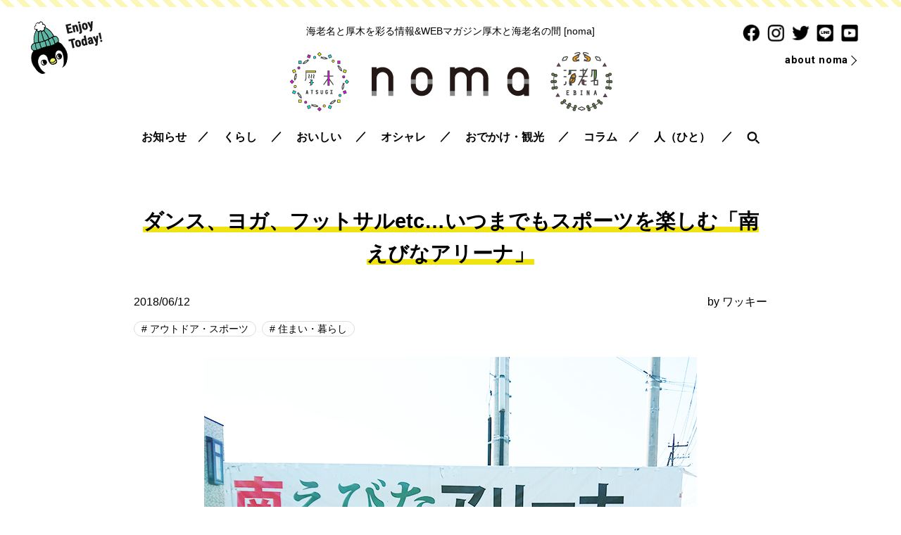

--- FILE ---
content_type: text/html; charset=UTF-8
request_url: https://noma.today/minami-ebina/
body_size: 18517
content:
<!doctype html>
<html lang="ja">
<head>
<meta charset="utf-8">
<meta name="viewport" content="width=device-width, initial-scale=1, minimum-scale=1, shrink-to-fit=no">
<title>ダンス、ヨガ、フットサルetc…いつまでもスポーツを楽しむ「南えびなアリーナ」 - 海老名と厚木を彩る情報＆WEBマガジン [noma] 海老名と厚木の間</title>
<meta name="description" content="こんにちは～ワッキーです。 ずいぶんと暖かくなってきましたね☆運動するにも爽やかなこの季節。 『思い切り動きたい！』と思っている方にぴったりな記事を書きたいと思いますヽ(^○^)ノ 今回の訪問先は… ワッキーシリーズ第二回目にお邪魔したのは" />

		<!-- All in One SEO 4.9.2 - aioseo.com -->
	<meta name="description" content="こんにちは～ワッキーです。 ずいぶんと暖かくなってきましたね☆運動するにも爽やかなこの季節。 『思い切り動きた" />
	<meta name="robots" content="max-image-preview:large" />
	<meta name="author" content="ワッキー"/>
	<link rel="canonical" href="https://noma.today/minami-ebina/" />
	<meta name="generator" content="All in One SEO (AIOSEO) 4.9.2" />
		<meta property="og:locale" content="ja_JP" />
		<meta property="og:site_name" content="海老名と厚木を彩る情報＆WEBマガジン [noma] 海老名と厚木の間 - 海老名と厚木を彩る情報＆WEBマガジン [noma] 海老名と厚木の間" />
		<meta property="og:type" content="article" />
		<meta property="og:title" content="ダンス、ヨガ、フットサルetc…いつまでもスポーツを楽しむ「南えびなアリーナ」 - 海老名と厚木を彩る情報＆WEBマガジン [noma] 海老名と厚木の間" />
		<meta property="og:description" content="こんにちは～ワッキーです。 ずいぶんと暖かくなってきましたね☆運動するにも爽やかなこの季節。 『思い切り動きた" />
		<meta property="og:url" content="https://noma.today/minami-ebina/" />
		<meta property="article:published_time" content="2018-06-12T08:17:31+00:00" />
		<meta property="article:modified_time" content="2018-06-12T11:25:46+00:00" />
		<meta name="twitter:card" content="summary_large_image" />
		<meta name="twitter:title" content="ダンス、ヨガ、フットサルetc…いつまでもスポーツを楽しむ「南えびなアリーナ」 - 海老名と厚木を彩る情報＆WEBマガジン [noma] 海老名と厚木の間" />
		<meta name="twitter:description" content="こんにちは～ワッキーです。 ずいぶんと暖かくなってきましたね☆運動するにも爽やかなこの季節。 『思い切り動きた" />
		<meta name="twitter:image" content="https://noma.today/wp/wp-content/uploads/2018/05/01_0003.jpg" />
		<script type="application/ld+json" class="aioseo-schema">
			{"@context":"https:\/\/schema.org","@graph":[{"@type":"BlogPosting","@id":"https:\/\/noma.today\/minami-ebina\/#blogposting","name":"\u30c0\u30f3\u30b9\u3001\u30e8\u30ac\u3001\u30d5\u30c3\u30c8\u30b5\u30ebetc\u2026\u3044\u3064\u307e\u3067\u3082\u30b9\u30dd\u30fc\u30c4\u3092\u697d\u3057\u3080\u300c\u5357\u3048\u3073\u306a\u30a2\u30ea\u30fc\u30ca\u300d - \u6d77\u8001\u540d\u3068\u539a\u6728\u3092\u5f69\u308b\u60c5\u5831\uff06WEB\u30de\u30ac\u30b8\u30f3 [noma] \u6d77\u8001\u540d\u3068\u539a\u6728\u306e\u9593","headline":"\u30c0\u30f3\u30b9\u3001\u30e8\u30ac\u3001\u30d5\u30c3\u30c8\u30b5\u30ebetc&#8230;\u3044\u3064\u307e\u3067\u3082\u30b9\u30dd\u30fc\u30c4\u3092\u697d\u3057\u3080\u300c\u5357\u3048\u3073\u306a\u30a2\u30ea\u30fc\u30ca\u300d","author":{"@id":"https:\/\/noma.today\/friends\/wakky\/#author"},"publisher":{"@id":"https:\/\/noma.today\/#organization"},"image":{"@type":"ImageObject","url":"https:\/\/noma.today\/wp\/wp-content\/uploads\/2018\/05\/01_0003.jpg","width":700,"height":539},"datePublished":"2018-06-12T17:17:31+09:00","dateModified":"2018-06-12T20:25:46+09:00","inLanguage":"ja","mainEntityOfPage":{"@id":"https:\/\/noma.today\/minami-ebina\/#webpage"},"isPartOf":{"@id":"https:\/\/noma.today\/minami-ebina\/#webpage"},"articleSection":"\u30a2\u30a6\u30c8\u30c9\u30a2\u30fb\u30b9\u30dd\u30fc\u30c4, \u4f4f\u307e\u3044\u30fb\u66ae\u3089\u3057"},{"@type":"BreadcrumbList","@id":"https:\/\/noma.today\/minami-ebina\/#breadcrumblist","itemListElement":[{"@type":"ListItem","@id":"https:\/\/noma.today#listItem","position":1,"name":"\u30db\u30fc\u30e0","item":"https:\/\/noma.today","nextItem":{"@type":"ListItem","@id":"https:\/\/noma.today\/life\/#listItem","name":"\u4f4f\u307e\u3044\u30fb\u66ae\u3089\u3057"}},{"@type":"ListItem","@id":"https:\/\/noma.today\/life\/#listItem","position":2,"name":"\u4f4f\u307e\u3044\u30fb\u66ae\u3089\u3057","item":"https:\/\/noma.today\/life\/","nextItem":{"@type":"ListItem","@id":"https:\/\/noma.today\/life\/outdoor-sports\/#listItem","name":"\u30a2\u30a6\u30c8\u30c9\u30a2\u30fb\u30b9\u30dd\u30fc\u30c4"},"previousItem":{"@type":"ListItem","@id":"https:\/\/noma.today#listItem","name":"\u30db\u30fc\u30e0"}},{"@type":"ListItem","@id":"https:\/\/noma.today\/life\/outdoor-sports\/#listItem","position":3,"name":"\u30a2\u30a6\u30c8\u30c9\u30a2\u30fb\u30b9\u30dd\u30fc\u30c4","item":"https:\/\/noma.today\/life\/outdoor-sports\/","nextItem":{"@type":"ListItem","@id":"https:\/\/noma.today\/minami-ebina\/#listItem","name":"\u30c0\u30f3\u30b9\u3001\u30e8\u30ac\u3001\u30d5\u30c3\u30c8\u30b5\u30ebetc&#8230;\u3044\u3064\u307e\u3067\u3082\u30b9\u30dd\u30fc\u30c4\u3092\u697d\u3057\u3080\u300c\u5357\u3048\u3073\u306a\u30a2\u30ea\u30fc\u30ca\u300d"},"previousItem":{"@type":"ListItem","@id":"https:\/\/noma.today\/life\/#listItem","name":"\u4f4f\u307e\u3044\u30fb\u66ae\u3089\u3057"}},{"@type":"ListItem","@id":"https:\/\/noma.today\/minami-ebina\/#listItem","position":4,"name":"\u30c0\u30f3\u30b9\u3001\u30e8\u30ac\u3001\u30d5\u30c3\u30c8\u30b5\u30ebetc&#8230;\u3044\u3064\u307e\u3067\u3082\u30b9\u30dd\u30fc\u30c4\u3092\u697d\u3057\u3080\u300c\u5357\u3048\u3073\u306a\u30a2\u30ea\u30fc\u30ca\u300d","previousItem":{"@type":"ListItem","@id":"https:\/\/noma.today\/life\/outdoor-sports\/#listItem","name":"\u30a2\u30a6\u30c8\u30c9\u30a2\u30fb\u30b9\u30dd\u30fc\u30c4"}}]},{"@type":"Organization","@id":"https:\/\/noma.today\/#organization","name":"\u6d77\u8001\u540d\u3068\u539a\u6728\u3092\u5f69\u308b\u60c5\u5831\uff06WEB\u30de\u30ac\u30b8\u30f3 [noma] \u6d77\u8001\u540d\u3068\u539a\u6728\u306e\u9593","description":"\u6d77\u8001\u540d\u3068\u539a\u6728\u3092\u5f69\u308b\u60c5\u5831\uff06WEB\u30de\u30ac\u30b8\u30f3 [noma] \u6d77\u8001\u540d\u3068\u539a\u6728\u306e\u9593","url":"https:\/\/noma.today\/"},{"@type":"Person","@id":"https:\/\/noma.today\/friends\/wakky\/#author","url":"https:\/\/noma.today\/friends\/wakky\/","name":"\u30ef\u30c3\u30ad\u30fc","image":{"@type":"ImageObject","@id":"https:\/\/noma.today\/minami-ebina\/#authorImage","url":"https:\/\/noma.today\/wp\/wp-content\/uploads\/2018\/03\/noma_waki71_avatar_1520831002-96x96.jpg","width":96,"height":96,"caption":"\u30ef\u30c3\u30ad\u30fc"}},{"@type":"WebPage","@id":"https:\/\/noma.today\/minami-ebina\/#webpage","url":"https:\/\/noma.today\/minami-ebina\/","name":"\u30c0\u30f3\u30b9\u3001\u30e8\u30ac\u3001\u30d5\u30c3\u30c8\u30b5\u30ebetc\u2026\u3044\u3064\u307e\u3067\u3082\u30b9\u30dd\u30fc\u30c4\u3092\u697d\u3057\u3080\u300c\u5357\u3048\u3073\u306a\u30a2\u30ea\u30fc\u30ca\u300d - \u6d77\u8001\u540d\u3068\u539a\u6728\u3092\u5f69\u308b\u60c5\u5831\uff06WEB\u30de\u30ac\u30b8\u30f3 [noma] \u6d77\u8001\u540d\u3068\u539a\u6728\u306e\u9593","description":"\u3053\u3093\u306b\u3061\u306f\uff5e\u30ef\u30c3\u30ad\u30fc\u3067\u3059\u3002 \u305a\u3044\u3076\u3093\u3068\u6696\u304b\u304f\u306a\u3063\u3066\u304d\u307e\u3057\u305f\u306d\u2606\u904b\u52d5\u3059\u308b\u306b\u3082\u723d\u3084\u304b\u306a\u3053\u306e\u5b63\u7bc0\u3002 \u300e\u601d\u3044\u5207\u308a\u52d5\u304d\u305f","inLanguage":"ja","isPartOf":{"@id":"https:\/\/noma.today\/#website"},"breadcrumb":{"@id":"https:\/\/noma.today\/minami-ebina\/#breadcrumblist"},"author":{"@id":"https:\/\/noma.today\/friends\/wakky\/#author"},"creator":{"@id":"https:\/\/noma.today\/friends\/wakky\/#author"},"image":{"@type":"ImageObject","url":"https:\/\/noma.today\/wp\/wp-content\/uploads\/2018\/05\/01_0003.jpg","@id":"https:\/\/noma.today\/minami-ebina\/#mainImage","width":700,"height":539},"primaryImageOfPage":{"@id":"https:\/\/noma.today\/minami-ebina\/#mainImage"},"datePublished":"2018-06-12T17:17:31+09:00","dateModified":"2018-06-12T20:25:46+09:00"},{"@type":"WebSite","@id":"https:\/\/noma.today\/#website","url":"https:\/\/noma.today\/","name":"\u6d77\u8001\u540d\u3068\u539a\u6728\u3092\u5f69\u308b\u60c5\u5831\uff06WEB\u30de\u30ac\u30b8\u30f3 [noma] \u6d77\u8001\u540d\u3068\u539a\u6728\u306e\u9593","description":"\u6d77\u8001\u540d\u3068\u539a\u6728\u3092\u5f69\u308b\u60c5\u5831\uff06WEB\u30de\u30ac\u30b8\u30f3 [noma] \u6d77\u8001\u540d\u3068\u539a\u6728\u306e\u9593","inLanguage":"ja","publisher":{"@id":"https:\/\/noma.today\/#organization"}}]}
		</script>
		<!-- All in One SEO -->

<script type="text/javascript" id="wpp-js" src="https://noma.today/wp/wp-content/plugins/wordpress-popular-posts/assets/js/wpp.min.js?ver=7.3.6" data-sampling="1" data-sampling-rate="100" data-api-url="https://noma.today/wp-json/wordpress-popular-posts" data-post-id="26659" data-token="bcbb832c4b" data-lang="0" data-debug="0"></script>
<link rel="alternate" type="application/rss+xml" title="海老名と厚木を彩る情報＆WEBマガジン [noma] 海老名と厚木の間 &raquo; ダンス、ヨガ、フットサルetc&#8230;いつまでもスポーツを楽しむ「南えびなアリーナ」 のコメントのフィード" href="https://noma.today/minami-ebina/feed/" />
<link rel="alternate" title="oEmbed (JSON)" type="application/json+oembed" href="https://noma.today/wp-json/oembed/1.0/embed?url=https%3A%2F%2Fnoma.today%2Fminami-ebina%2F" />
<link rel="alternate" title="oEmbed (XML)" type="text/xml+oembed" href="https://noma.today/wp-json/oembed/1.0/embed?url=https%3A%2F%2Fnoma.today%2Fminami-ebina%2F&#038;format=xml" />
<style id='wp-img-auto-sizes-contain-inline-css' type='text/css'>
img:is([sizes=auto i],[sizes^="auto," i]){contain-intrinsic-size:3000px 1500px}
/*# sourceURL=wp-img-auto-sizes-contain-inline-css */
</style>
<style id='wp-emoji-styles-inline-css' type='text/css'>

	img.wp-smiley, img.emoji {
		display: inline !important;
		border: none !important;
		box-shadow: none !important;
		height: 1em !important;
		width: 1em !important;
		margin: 0 0.07em !important;
		vertical-align: -0.1em !important;
		background: none !important;
		padding: 0 !important;
	}
/*# sourceURL=wp-emoji-styles-inline-css */
</style>
<style id='wp-block-library-inline-css' type='text/css'>
:root{--wp-block-synced-color:#7a00df;--wp-block-synced-color--rgb:122,0,223;--wp-bound-block-color:var(--wp-block-synced-color);--wp-editor-canvas-background:#ddd;--wp-admin-theme-color:#007cba;--wp-admin-theme-color--rgb:0,124,186;--wp-admin-theme-color-darker-10:#006ba1;--wp-admin-theme-color-darker-10--rgb:0,107,160.5;--wp-admin-theme-color-darker-20:#005a87;--wp-admin-theme-color-darker-20--rgb:0,90,135;--wp-admin-border-width-focus:2px}@media (min-resolution:192dpi){:root{--wp-admin-border-width-focus:1.5px}}.wp-element-button{cursor:pointer}:root .has-very-light-gray-background-color{background-color:#eee}:root .has-very-dark-gray-background-color{background-color:#313131}:root .has-very-light-gray-color{color:#eee}:root .has-very-dark-gray-color{color:#313131}:root .has-vivid-green-cyan-to-vivid-cyan-blue-gradient-background{background:linear-gradient(135deg,#00d084,#0693e3)}:root .has-purple-crush-gradient-background{background:linear-gradient(135deg,#34e2e4,#4721fb 50%,#ab1dfe)}:root .has-hazy-dawn-gradient-background{background:linear-gradient(135deg,#faaca8,#dad0ec)}:root .has-subdued-olive-gradient-background{background:linear-gradient(135deg,#fafae1,#67a671)}:root .has-atomic-cream-gradient-background{background:linear-gradient(135deg,#fdd79a,#004a59)}:root .has-nightshade-gradient-background{background:linear-gradient(135deg,#330968,#31cdcf)}:root .has-midnight-gradient-background{background:linear-gradient(135deg,#020381,#2874fc)}:root{--wp--preset--font-size--normal:16px;--wp--preset--font-size--huge:42px}.has-regular-font-size{font-size:1em}.has-larger-font-size{font-size:2.625em}.has-normal-font-size{font-size:var(--wp--preset--font-size--normal)}.has-huge-font-size{font-size:var(--wp--preset--font-size--huge)}.has-text-align-center{text-align:center}.has-text-align-left{text-align:left}.has-text-align-right{text-align:right}.has-fit-text{white-space:nowrap!important}#end-resizable-editor-section{display:none}.aligncenter{clear:both}.items-justified-left{justify-content:flex-start}.items-justified-center{justify-content:center}.items-justified-right{justify-content:flex-end}.items-justified-space-between{justify-content:space-between}.screen-reader-text{border:0;clip-path:inset(50%);height:1px;margin:-1px;overflow:hidden;padding:0;position:absolute;width:1px;word-wrap:normal!important}.screen-reader-text:focus{background-color:#ddd;clip-path:none;color:#444;display:block;font-size:1em;height:auto;left:5px;line-height:normal;padding:15px 23px 14px;text-decoration:none;top:5px;width:auto;z-index:100000}html :where(.has-border-color){border-style:solid}html :where([style*=border-top-color]){border-top-style:solid}html :where([style*=border-right-color]){border-right-style:solid}html :where([style*=border-bottom-color]){border-bottom-style:solid}html :where([style*=border-left-color]){border-left-style:solid}html :where([style*=border-width]){border-style:solid}html :where([style*=border-top-width]){border-top-style:solid}html :where([style*=border-right-width]){border-right-style:solid}html :where([style*=border-bottom-width]){border-bottom-style:solid}html :where([style*=border-left-width]){border-left-style:solid}html :where(img[class*=wp-image-]){height:auto;max-width:100%}:where(figure){margin:0 0 1em}html :where(.is-position-sticky){--wp-admin--admin-bar--position-offset:var(--wp-admin--admin-bar--height,0px)}@media screen and (max-width:600px){html :where(.is-position-sticky){--wp-admin--admin-bar--position-offset:0px}}

/*# sourceURL=wp-block-library-inline-css */
</style><style id='global-styles-inline-css' type='text/css'>
:root{--wp--preset--aspect-ratio--square: 1;--wp--preset--aspect-ratio--4-3: 4/3;--wp--preset--aspect-ratio--3-4: 3/4;--wp--preset--aspect-ratio--3-2: 3/2;--wp--preset--aspect-ratio--2-3: 2/3;--wp--preset--aspect-ratio--16-9: 16/9;--wp--preset--aspect-ratio--9-16: 9/16;--wp--preset--color--black: #000000;--wp--preset--color--cyan-bluish-gray: #abb8c3;--wp--preset--color--white: #ffffff;--wp--preset--color--pale-pink: #f78da7;--wp--preset--color--vivid-red: #cf2e2e;--wp--preset--color--luminous-vivid-orange: #ff6900;--wp--preset--color--luminous-vivid-amber: #fcb900;--wp--preset--color--light-green-cyan: #7bdcb5;--wp--preset--color--vivid-green-cyan: #00d084;--wp--preset--color--pale-cyan-blue: #8ed1fc;--wp--preset--color--vivid-cyan-blue: #0693e3;--wp--preset--color--vivid-purple: #9b51e0;--wp--preset--gradient--vivid-cyan-blue-to-vivid-purple: linear-gradient(135deg,rgb(6,147,227) 0%,rgb(155,81,224) 100%);--wp--preset--gradient--light-green-cyan-to-vivid-green-cyan: linear-gradient(135deg,rgb(122,220,180) 0%,rgb(0,208,130) 100%);--wp--preset--gradient--luminous-vivid-amber-to-luminous-vivid-orange: linear-gradient(135deg,rgb(252,185,0) 0%,rgb(255,105,0) 100%);--wp--preset--gradient--luminous-vivid-orange-to-vivid-red: linear-gradient(135deg,rgb(255,105,0) 0%,rgb(207,46,46) 100%);--wp--preset--gradient--very-light-gray-to-cyan-bluish-gray: linear-gradient(135deg,rgb(238,238,238) 0%,rgb(169,184,195) 100%);--wp--preset--gradient--cool-to-warm-spectrum: linear-gradient(135deg,rgb(74,234,220) 0%,rgb(151,120,209) 20%,rgb(207,42,186) 40%,rgb(238,44,130) 60%,rgb(251,105,98) 80%,rgb(254,248,76) 100%);--wp--preset--gradient--blush-light-purple: linear-gradient(135deg,rgb(255,206,236) 0%,rgb(152,150,240) 100%);--wp--preset--gradient--blush-bordeaux: linear-gradient(135deg,rgb(254,205,165) 0%,rgb(254,45,45) 50%,rgb(107,0,62) 100%);--wp--preset--gradient--luminous-dusk: linear-gradient(135deg,rgb(255,203,112) 0%,rgb(199,81,192) 50%,rgb(65,88,208) 100%);--wp--preset--gradient--pale-ocean: linear-gradient(135deg,rgb(255,245,203) 0%,rgb(182,227,212) 50%,rgb(51,167,181) 100%);--wp--preset--gradient--electric-grass: linear-gradient(135deg,rgb(202,248,128) 0%,rgb(113,206,126) 100%);--wp--preset--gradient--midnight: linear-gradient(135deg,rgb(2,3,129) 0%,rgb(40,116,252) 100%);--wp--preset--font-size--small: 13px;--wp--preset--font-size--medium: 20px;--wp--preset--font-size--large: 36px;--wp--preset--font-size--x-large: 42px;--wp--preset--spacing--20: 0.44rem;--wp--preset--spacing--30: 0.67rem;--wp--preset--spacing--40: 1rem;--wp--preset--spacing--50: 1.5rem;--wp--preset--spacing--60: 2.25rem;--wp--preset--spacing--70: 3.38rem;--wp--preset--spacing--80: 5.06rem;--wp--preset--shadow--natural: 6px 6px 9px rgba(0, 0, 0, 0.2);--wp--preset--shadow--deep: 12px 12px 50px rgba(0, 0, 0, 0.4);--wp--preset--shadow--sharp: 6px 6px 0px rgba(0, 0, 0, 0.2);--wp--preset--shadow--outlined: 6px 6px 0px -3px rgb(255, 255, 255), 6px 6px rgb(0, 0, 0);--wp--preset--shadow--crisp: 6px 6px 0px rgb(0, 0, 0);}:where(.is-layout-flex){gap: 0.5em;}:where(.is-layout-grid){gap: 0.5em;}body .is-layout-flex{display: flex;}.is-layout-flex{flex-wrap: wrap;align-items: center;}.is-layout-flex > :is(*, div){margin: 0;}body .is-layout-grid{display: grid;}.is-layout-grid > :is(*, div){margin: 0;}:where(.wp-block-columns.is-layout-flex){gap: 2em;}:where(.wp-block-columns.is-layout-grid){gap: 2em;}:where(.wp-block-post-template.is-layout-flex){gap: 1.25em;}:where(.wp-block-post-template.is-layout-grid){gap: 1.25em;}.has-black-color{color: var(--wp--preset--color--black) !important;}.has-cyan-bluish-gray-color{color: var(--wp--preset--color--cyan-bluish-gray) !important;}.has-white-color{color: var(--wp--preset--color--white) !important;}.has-pale-pink-color{color: var(--wp--preset--color--pale-pink) !important;}.has-vivid-red-color{color: var(--wp--preset--color--vivid-red) !important;}.has-luminous-vivid-orange-color{color: var(--wp--preset--color--luminous-vivid-orange) !important;}.has-luminous-vivid-amber-color{color: var(--wp--preset--color--luminous-vivid-amber) !important;}.has-light-green-cyan-color{color: var(--wp--preset--color--light-green-cyan) !important;}.has-vivid-green-cyan-color{color: var(--wp--preset--color--vivid-green-cyan) !important;}.has-pale-cyan-blue-color{color: var(--wp--preset--color--pale-cyan-blue) !important;}.has-vivid-cyan-blue-color{color: var(--wp--preset--color--vivid-cyan-blue) !important;}.has-vivid-purple-color{color: var(--wp--preset--color--vivid-purple) !important;}.has-black-background-color{background-color: var(--wp--preset--color--black) !important;}.has-cyan-bluish-gray-background-color{background-color: var(--wp--preset--color--cyan-bluish-gray) !important;}.has-white-background-color{background-color: var(--wp--preset--color--white) !important;}.has-pale-pink-background-color{background-color: var(--wp--preset--color--pale-pink) !important;}.has-vivid-red-background-color{background-color: var(--wp--preset--color--vivid-red) !important;}.has-luminous-vivid-orange-background-color{background-color: var(--wp--preset--color--luminous-vivid-orange) !important;}.has-luminous-vivid-amber-background-color{background-color: var(--wp--preset--color--luminous-vivid-amber) !important;}.has-light-green-cyan-background-color{background-color: var(--wp--preset--color--light-green-cyan) !important;}.has-vivid-green-cyan-background-color{background-color: var(--wp--preset--color--vivid-green-cyan) !important;}.has-pale-cyan-blue-background-color{background-color: var(--wp--preset--color--pale-cyan-blue) !important;}.has-vivid-cyan-blue-background-color{background-color: var(--wp--preset--color--vivid-cyan-blue) !important;}.has-vivid-purple-background-color{background-color: var(--wp--preset--color--vivid-purple) !important;}.has-black-border-color{border-color: var(--wp--preset--color--black) !important;}.has-cyan-bluish-gray-border-color{border-color: var(--wp--preset--color--cyan-bluish-gray) !important;}.has-white-border-color{border-color: var(--wp--preset--color--white) !important;}.has-pale-pink-border-color{border-color: var(--wp--preset--color--pale-pink) !important;}.has-vivid-red-border-color{border-color: var(--wp--preset--color--vivid-red) !important;}.has-luminous-vivid-orange-border-color{border-color: var(--wp--preset--color--luminous-vivid-orange) !important;}.has-luminous-vivid-amber-border-color{border-color: var(--wp--preset--color--luminous-vivid-amber) !important;}.has-light-green-cyan-border-color{border-color: var(--wp--preset--color--light-green-cyan) !important;}.has-vivid-green-cyan-border-color{border-color: var(--wp--preset--color--vivid-green-cyan) !important;}.has-pale-cyan-blue-border-color{border-color: var(--wp--preset--color--pale-cyan-blue) !important;}.has-vivid-cyan-blue-border-color{border-color: var(--wp--preset--color--vivid-cyan-blue) !important;}.has-vivid-purple-border-color{border-color: var(--wp--preset--color--vivid-purple) !important;}.has-vivid-cyan-blue-to-vivid-purple-gradient-background{background: var(--wp--preset--gradient--vivid-cyan-blue-to-vivid-purple) !important;}.has-light-green-cyan-to-vivid-green-cyan-gradient-background{background: var(--wp--preset--gradient--light-green-cyan-to-vivid-green-cyan) !important;}.has-luminous-vivid-amber-to-luminous-vivid-orange-gradient-background{background: var(--wp--preset--gradient--luminous-vivid-amber-to-luminous-vivid-orange) !important;}.has-luminous-vivid-orange-to-vivid-red-gradient-background{background: var(--wp--preset--gradient--luminous-vivid-orange-to-vivid-red) !important;}.has-very-light-gray-to-cyan-bluish-gray-gradient-background{background: var(--wp--preset--gradient--very-light-gray-to-cyan-bluish-gray) !important;}.has-cool-to-warm-spectrum-gradient-background{background: var(--wp--preset--gradient--cool-to-warm-spectrum) !important;}.has-blush-light-purple-gradient-background{background: var(--wp--preset--gradient--blush-light-purple) !important;}.has-blush-bordeaux-gradient-background{background: var(--wp--preset--gradient--blush-bordeaux) !important;}.has-luminous-dusk-gradient-background{background: var(--wp--preset--gradient--luminous-dusk) !important;}.has-pale-ocean-gradient-background{background: var(--wp--preset--gradient--pale-ocean) !important;}.has-electric-grass-gradient-background{background: var(--wp--preset--gradient--electric-grass) !important;}.has-midnight-gradient-background{background: var(--wp--preset--gradient--midnight) !important;}.has-small-font-size{font-size: var(--wp--preset--font-size--small) !important;}.has-medium-font-size{font-size: var(--wp--preset--font-size--medium) !important;}.has-large-font-size{font-size: var(--wp--preset--font-size--large) !important;}.has-x-large-font-size{font-size: var(--wp--preset--font-size--x-large) !important;}
/*# sourceURL=global-styles-inline-css */
</style>

<style id='classic-theme-styles-inline-css' type='text/css'>
/*! This file is auto-generated */
.wp-block-button__link{color:#fff;background-color:#32373c;border-radius:9999px;box-shadow:none;text-decoration:none;padding:calc(.667em + 2px) calc(1.333em + 2px);font-size:1.125em}.wp-block-file__button{background:#32373c;color:#fff;text-decoration:none}
/*# sourceURL=/wp-includes/css/classic-themes.min.css */
</style>
<link rel='stylesheet' id='contact-form-7-css' href='https://noma.today/wp/wp-content/plugins/contact-form-7/includes/css/styles.css?ver=6.1.4' type='text/css' media='all' />
<script type="text/javascript" src="https://noma.today/wp/wp-includes/js/jquery/jquery.min.js?ver=3.7.1" id="jquery-core-js"></script>
<script type="text/javascript" src="https://noma.today/wp/wp-includes/js/jquery/jquery-migrate.min.js?ver=3.4.1" id="jquery-migrate-js"></script>
<script type="text/javascript" id="3d-flip-book-client-locale-loader-js-extra">
/* <![CDATA[ */
var FB3D_CLIENT_LOCALE = {"ajaxurl":"https://noma.today/wp/wp-admin/admin-ajax.php","dictionary":{"Table of contents":"Table of contents","Close":"Close","Bookmarks":"Bookmarks","Thumbnails":"Thumbnails","Search":"Search","Share":"Share","Facebook":"Facebook","Twitter":"Twitter","Email":"Email","Play":"Play","Previous page":"Previous page","Next page":"Next page","Zoom in":"Zoom in","Zoom out":"Zoom out","Fit view":"Fit view","Auto play":"Auto play","Full screen":"Full screen","More":"More","Smart pan":"Smart pan","Single page":"Single page","Sounds":"Sounds","Stats":"Stats","Print":"Print","Download":"Download","Goto first page":"Goto first page","Goto last page":"Goto last page"},"images":"https://noma.today/wp/wp-content/plugins/interactive-3d-flipbook-powered-physics-engine/assets/images/","jsData":{"urls":[],"posts":{"ids_mis":[],"ids":[]},"pages":[],"firstPages":[],"bookCtrlProps":[],"bookTemplates":[]},"key":"3d-flip-book","pdfJS":{"pdfJsLib":"https://noma.today/wp/wp-content/plugins/interactive-3d-flipbook-powered-physics-engine/assets/js/pdf.min.js?ver=4.3.136","pdfJsWorker":"https://noma.today/wp/wp-content/plugins/interactive-3d-flipbook-powered-physics-engine/assets/js/pdf.worker.js?ver=4.3.136","stablePdfJsLib":"https://noma.today/wp/wp-content/plugins/interactive-3d-flipbook-powered-physics-engine/assets/js/stable/pdf.min.js?ver=2.5.207","stablePdfJsWorker":"https://noma.today/wp/wp-content/plugins/interactive-3d-flipbook-powered-physics-engine/assets/js/stable/pdf.worker.js?ver=2.5.207","pdfJsCMapUrl":"https://noma.today/wp/wp-content/plugins/interactive-3d-flipbook-powered-physics-engine/assets/cmaps/"},"cacheurl":"https://noma.today/wp/wp-content/uploads/3d-flip-book/cache/","pluginsurl":"https://noma.today/wp/wp-content/plugins/","pluginurl":"https://noma.today/wp/wp-content/plugins/interactive-3d-flipbook-powered-physics-engine/","thumbnailSize":{"width":"150","height":"150"},"version":"1.16.17"};
//# sourceURL=3d-flip-book-client-locale-loader-js-extra
/* ]]> */
</script>
<script type="text/javascript" src="https://noma.today/wp/wp-content/plugins/interactive-3d-flipbook-powered-physics-engine/assets/js/client-locale-loader.js?ver=1.16.17" id="3d-flip-book-client-locale-loader-js" async="async" data-wp-strategy="async"></script>
<link rel="https://api.w.org/" href="https://noma.today/wp-json/" /><link rel="alternate" title="JSON" type="application/json" href="https://noma.today/wp-json/wp/v2/posts/26659" /><link rel="EditURI" type="application/rsd+xml" title="RSD" href="https://noma.today/wp/xmlrpc.php?rsd" />
<meta name="generator" content="WordPress 6.9" />
<link rel='shortlink' href='https://noma.today/?p=26659' />
            <style id="wpp-loading-animation-styles">@-webkit-keyframes bgslide{from{background-position-x:0}to{background-position-x:-200%}}@keyframes bgslide{from{background-position-x:0}to{background-position-x:-200%}}.wpp-widget-block-placeholder,.wpp-shortcode-placeholder{margin:0 auto;width:60px;height:3px;background:#dd3737;background:linear-gradient(90deg,#dd3737 0%,#571313 10%,#dd3737 100%);background-size:200% auto;border-radius:3px;-webkit-animation:bgslide 1s infinite linear;animation:bgslide 1s infinite linear}</style>
            <meta name="twitter:widgets:link-color" content="#000000" /><meta name="twitter:widgets:border-color" content="#000000" /><meta name="twitter:partner" content="tfwp" />
<meta name="twitter:card" content="summary" /><meta name="twitter:title" content="ダンス、ヨガ、フットサルetc&#8230;いつまでもスポーツを楽しむ「南えびなアリーナ」" /><meta name="twitter:site" content="@nomatoday" /><meta name="twitter:description" content="こんにちは～ワッキーです。 ずいぶんと暖かくなってきましたね☆運動するにも爽やかなこの季節。 『思い切り動きたい！』と思っている方にぴったりな記事を書きたいと思いますヽ(^○^)ノ 今回の訪問先は… ワッキーシリーズ第二&hellip;" /><meta name="twitter:image" content="https://noma.today/wp/wp-content/uploads/2018/05/01_0003.jpg" />

<!-- css -->
<link href="/css/style.css" rel="stylesheet" type="text/css">
<link href="/css/sp.css" rel="stylesheet" type="text/css" media="screen and (max-width:860px) and (min-width:0px)">

<script src="https://kit.fontawesome.com/394e6e45ba.js"></script>

<!-- Global site tag (gtag.js) - Google Analytics -->
<script async src="https://www.googletagmanager.com/gtag/js?id=UA-61556587-1"></script>
<script>
  window.dataLayer = window.dataLayer || [];
  function gtag(){dataLayer.push(arguments);}
  gtag('js', new Date());

  gtag('config', 'UA-61556587-1');
</script>



</head>

<body id="pagetop">

<!--============================ 
	ヘッダー
==============================-->
<header class="header pos_rel mb20">
	<figure class="pos_ab img01"><a href="#"><img width="106" height="77" src="https://noma.today/wp/wp-content/uploads/2019/10/header_img-1.png" class="image wp-image-36936  attachment-full size-full" alt="" style="max-width: 100%; height: auto;" decoding="async" /></a></figure>
	<div class="pos_ab box01 ta_right hidden_s">
		<ul class="mb10">
			<li><a href="https://www.facebook.com/nomatoday" target="_blank" class="fade"><img src="/images/common/ico_sns01.png" alt="facebook"></a></li>
			<li><a href="https://www.instagram.com/noma.today/" target="_blank" class="fade"><img src="/images/common/ico_sns02.png" alt="instagram"></a></li>
			<li><a href="https://twitter.com/nomatoday" target="_blank" class="fade"><img src="/images/common/ico_sns03.png" alt="twitter"></a></li>
			<li><a href="##" target="_blank" class="fade"><img src="/images/common/ico_sns04.png" alt="LINE"></a></li>
			<li><a href="https://www.youtube.com/channel/UCnx_tCE3Kmp61Qjw_N9bpIA/" target="_blank" class="fade"><img src="/images/common/ico_sns05.png" alt="YouTube"></a></li>
		</ul>
		<p class="header_btn_area fo_roboto fo09"><a href="/about/"><span class="hvr-underline-from-left">about noma</span></a></p>
	</div>
	
	<div class="container ta_center">
		<h1 class="mb20 fo085 lh14">海老名と厚木を彩る情報&amp;WEBマガジン<br class="hidden_l">厚木と海老名の間 [noma]</h1>
		<ul class="header_logo mb20">
			<li><a href="/area/atsugi/" class="fade"><img src="/images/common/header_area01.png" alt="厚木"></a></li>
			<li><a href="/" class="fade"><img src="/images/common/header_logo.png" alt="noma"></a></li>
			<li><a href="/area/ebina/" class="fade"><img src="/images/common/header_area02.png" alt="海老名"></a></li>
		</ul>
		
		<!--============================ 
			グローバルナビ
		==============================-->
		<nav class="gn hidden_s">
			<ul class="pos_rel">
				<li id="menu-item-36894" class="menu-item menu-item-type-taxonomy menu-item-object-category menu-item-36894"><a href="https://noma.today/info/">お知らせ</a></li>
<li id="menu-item-36895" class="menu-item menu-item-type-taxonomy menu-item-object-category current-post-ancestor current-menu-parent current-post-parent menu-item-has-children menu-item-36895"><a href="https://noma.today/life/">くらし</a>
<ul class="sub-menu">
	<li id="menu-item-36902" class="menu-item menu-item-type-taxonomy menu-item-object-category menu-item-36902"><a href="https://noma.today/life/real-estate/">賃貸・不動産</a></li>
	<li id="menu-item-36898" class="menu-item menu-item-type-taxonomy menu-item-object-category menu-item-36898"><a href="https://noma.today/life/communal-facilities/">公共施設</a></li>
	<li id="menu-item-36899" class="menu-item menu-item-type-taxonomy menu-item-object-category menu-item-36899"><a href="https://noma.today/life/facilities-etc/">施設その他</a></li>
	<li id="menu-item-36897" class="menu-item menu-item-type-taxonomy menu-item-object-category menu-item-36897"><a href="https://noma.today/life/leisure/">レジャー施設</a></li>
	<li id="menu-item-36903" class="menu-item menu-item-type-taxonomy menu-item-object-category menu-item-36903"><a href="https://noma.today/camera/">写真・カメラ</a></li>
	<li id="menu-item-36904" class="menu-item menu-item-type-taxonomy menu-item-object-category menu-item-36904"><a href="https://noma.today/shopping/hobby/">趣味・ホビー</a></li>
	<li id="menu-item-36896" class="menu-item menu-item-type-taxonomy menu-item-object-category current-post-ancestor current-menu-parent current-post-parent menu-item-36896"><a href="https://noma.today/life/outdoor-sports/">アウトドア・スポーツ</a></li>
</ul>
</li>
<li id="menu-item-36905" class="menu-item menu-item-type-taxonomy menu-item-object-category menu-item-has-children menu-item-36905"><a href="https://noma.today/gourmet/">おいしい</a>
<ul class="sub-menu">
	<li id="menu-item-36906" class="menu-item menu-item-type-taxonomy menu-item-object-category menu-item-36906"><a href="https://noma.today/gourmet/cafe/">カフェ</a></li>
	<li id="menu-item-36907" class="menu-item menu-item-type-taxonomy menu-item-object-category menu-item-36907"><a href="https://noma.today/gourmet/bakery/">パン・スイーツ</a></li>
	<li id="menu-item-36908" class="menu-item menu-item-type-taxonomy menu-item-object-category menu-item-36908"><a href="https://noma.today/gourmet/restrant/">レストラン</a></li>
	<li id="menu-item-36909" class="menu-item menu-item-type-taxonomy menu-item-object-category menu-item-36909"><a href="https://noma.today/gourmet/donburi/">丼もの・定食屋</a></li>
	<li id="menu-item-36910" class="menu-item menu-item-type-taxonomy menu-item-object-category menu-item-36910"><a href="https://noma.today/gourmet/kissa/">喫茶店</a></li>
	<li id="menu-item-36912" class="menu-item menu-item-type-taxonomy menu-item-object-category menu-item-36912"><a href="https://noma.today/gourmet/noodle/">麺</a></li>
	<li id="menu-item-36911" class="menu-item menu-item-type-taxonomy menu-item-object-category menu-item-36911"><a href="https://noma.today/gourmet/izakaya/">居酒屋・バー</a></li>
	<li id="menu-item-36913" class="menu-item menu-item-type-taxonomy menu-item-object-category menu-item-36913"><a href="https://noma.today/shopping/tokusan/">名産品・特産品</a></li>
</ul>
</li>
<li id="menu-item-36914" class="menu-item menu-item-type-taxonomy menu-item-object-category menu-item-has-children menu-item-36914"><a href="https://noma.today/shopping/">オシャレ</a>
<ul class="sub-menu">
	<li id="menu-item-36901" class="menu-item menu-item-type-taxonomy menu-item-object-category menu-item-36901"><a href="https://noma.today/life/health-beauty/">美容・健康</a></li>
	<li id="menu-item-36918" class="menu-item menu-item-type-taxonomy menu-item-object-category menu-item-36918"><a href="https://noma.today/shopping/goods-interior/">雑貨・インテリア</a></li>
	<li id="menu-item-36915" class="menu-item menu-item-type-taxonomy menu-item-object-category menu-item-36915"><a href="https://noma.today/shopping/mens/">メンズファッション</a></li>
	<li id="menu-item-36916" class="menu-item menu-item-type-taxonomy menu-item-object-category menu-item-36916"><a href="https://noma.today/shopping/ladies/">レディースファッション</a></li>
	<li id="menu-item-36917" class="menu-item menu-item-type-taxonomy menu-item-object-category menu-item-36917"><a href="https://noma.today/shopping/child/">子供服</a></li>
</ul>
</li>
<li id="menu-item-36919" class="menu-item menu-item-type-taxonomy menu-item-object-category menu-item-has-children menu-item-36919"><a href="https://noma.today/spot/">おでかけ・観光</a>
<ul class="sub-menu">
	<li id="menu-item-36920" class="menu-item menu-item-type-taxonomy menu-item-object-category menu-item-36920"><a href="https://noma.today/event/">海老名と厚木のイベント</a></li>
	<li id="menu-item-36900" class="menu-item menu-item-type-taxonomy menu-item-object-category menu-item-36900"><a href="https://noma.today/life/history/">歴史</a></li>
	<li id="menu-item-36921" class="menu-item menu-item-type-taxonomy menu-item-object-category menu-item-36921"><a href="https://noma.today/spot/ebinalala/">ららぽーと海老名</a></li>
	<li id="menu-item-36922" class="menu-item menu-item-type-taxonomy menu-item-object-category menu-item-36922"><a href="https://noma.today/spot/vinawalk/">ビナウォーク</a></li>
	<li id="menu-item-36923" class="menu-item menu-item-type-taxonomy menu-item-object-category menu-item-36923"><a href="https://noma.today/spot/west/">海老名西口再開発</a></li>
</ul>
</li>
<li id="menu-item-36924" class="menu-item menu-item-type-custom menu-item-object-custom menu-item-36924"><a href="/tag/%e9%80%a3%e8%bc%89/">コラム</a></li>
<li id="menu-item-37247" class="menu-item menu-item-type-taxonomy menu-item-object-category menu-item-37247"><a href="https://noma.today/people/">人（ひと）</a></li>
				<li><img src="/images/common/ico_search.png" alt="search" class="search_btn fade">
					<div class="search_box">
						<div class="close_btn pos_ab"><span class="pos_rel"><i></i><i></i></span></div>
						<div class="form_box mb20">
							<form action="https://noma.today" method="get" class="search">
								<input type="text" name="s" class="keywords">
								<input type="submit" value="">
							</form>
						</div>
						<div class="box_inner">
							<h2 class="ta_center lh16 fo11 mb10">＼厚木／と＼海老名／の<br>話題のキーワード</h2>
							<ul class="category">
								<div class="textwidget custom-html-widget"><li><a href="/?s=あつぎ国際大道芸">あつぎ国際大道芸</a></li>
<li><a href="https://noma.today/tag/event_week/">イベントまとめ</a></li>
<li><a href="/spot/ebinalala/">ららぽーと海老名</a></li>
<li><a href="/?s=いきものがかり&search_btn.x=0&search_btn.y=0">いきものがかり</a></li>
<li><a href="/?s=%E3%82%BF%E3%83%94%E3%82%AA%E3%82%AB&search_btn.x=0&search_btn.y=0">タピオカ</a></li>
<li><a href="/spot/vinawalk/">ビナウォーク</a></li>
<li><a href="/tag/海老名移住物語/">海老名移住物語</a></li>
<li><a href="/?s=散歩&search_btn.x=0&search_btn.y=0">散歩</a></li>
<li><a href="/gourmet/cafe/">カフェ</a></li>
</div>							</ul>
						</div>
					</div>
				</li>
			</ul>
		</nav>
	</div>
</header>

<!-- スマホナビ -->
<nav class="sp-navi hidden_l">
	<div class="sp-navi-inner">
		<ul class="header_logo mb40-20">
			<li><a href="/area/atsugi/" class="fade"><img src="/images/common/header_area01.png" alt="厚木"></a></li>
			<li><a href="/" class="fade"><img src="/images/common/header_logo.png" alt="noma"></a></li>
			<li><a href="/area/ebina/" class="fade"><img src="/images/common/header_area02.png" alt="海老名"></a></li>
		</ul>
		<ul class="navi-main mb30"><li class="menu-item menu-item-type-taxonomy menu-item-object-category menu-item-36894"><a href="https://noma.today/info/">お知らせ</a></li>
<li class="menu-item menu-item-type-taxonomy menu-item-object-category current-post-ancestor current-menu-parent current-post-parent menu-item-has-children menu-item-36895"><a href="https://noma.today/life/">くらし</a>
<ul class="sub-menu">
	<li class="menu-item menu-item-type-taxonomy menu-item-object-category menu-item-36902"><a href="https://noma.today/life/real-estate/">賃貸・不動産</a></li>
	<li class="menu-item menu-item-type-taxonomy menu-item-object-category menu-item-36898"><a href="https://noma.today/life/communal-facilities/">公共施設</a></li>
	<li class="menu-item menu-item-type-taxonomy menu-item-object-category menu-item-36899"><a href="https://noma.today/life/facilities-etc/">施設その他</a></li>
	<li class="menu-item menu-item-type-taxonomy menu-item-object-category menu-item-36897"><a href="https://noma.today/life/leisure/">レジャー施設</a></li>
	<li class="menu-item menu-item-type-taxonomy menu-item-object-category menu-item-36903"><a href="https://noma.today/camera/">写真・カメラ</a></li>
	<li class="menu-item menu-item-type-taxonomy menu-item-object-category menu-item-36904"><a href="https://noma.today/shopping/hobby/">趣味・ホビー</a></li>
	<li class="menu-item menu-item-type-taxonomy menu-item-object-category current-post-ancestor current-menu-parent current-post-parent menu-item-36896"><a href="https://noma.today/life/outdoor-sports/">アウトドア・スポーツ</a></li>
</ul>
</li>
<li class="menu-item menu-item-type-taxonomy menu-item-object-category menu-item-has-children menu-item-36905"><a href="https://noma.today/gourmet/">おいしい</a>
<ul class="sub-menu">
	<li class="menu-item menu-item-type-taxonomy menu-item-object-category menu-item-36906"><a href="https://noma.today/gourmet/cafe/">カフェ</a></li>
	<li class="menu-item menu-item-type-taxonomy menu-item-object-category menu-item-36907"><a href="https://noma.today/gourmet/bakery/">パン・スイーツ</a></li>
	<li class="menu-item menu-item-type-taxonomy menu-item-object-category menu-item-36908"><a href="https://noma.today/gourmet/restrant/">レストラン</a></li>
	<li class="menu-item menu-item-type-taxonomy menu-item-object-category menu-item-36909"><a href="https://noma.today/gourmet/donburi/">丼もの・定食屋</a></li>
	<li class="menu-item menu-item-type-taxonomy menu-item-object-category menu-item-36910"><a href="https://noma.today/gourmet/kissa/">喫茶店</a></li>
	<li class="menu-item menu-item-type-taxonomy menu-item-object-category menu-item-36912"><a href="https://noma.today/gourmet/noodle/">麺</a></li>
	<li class="menu-item menu-item-type-taxonomy menu-item-object-category menu-item-36911"><a href="https://noma.today/gourmet/izakaya/">居酒屋・バー</a></li>
	<li class="menu-item menu-item-type-taxonomy menu-item-object-category menu-item-36913"><a href="https://noma.today/shopping/tokusan/">名産品・特産品</a></li>
</ul>
</li>
<li class="menu-item menu-item-type-taxonomy menu-item-object-category menu-item-has-children menu-item-36914"><a href="https://noma.today/shopping/">オシャレ</a>
<ul class="sub-menu">
	<li class="menu-item menu-item-type-taxonomy menu-item-object-category menu-item-36901"><a href="https://noma.today/life/health-beauty/">美容・健康</a></li>
	<li class="menu-item menu-item-type-taxonomy menu-item-object-category menu-item-36918"><a href="https://noma.today/shopping/goods-interior/">雑貨・インテリア</a></li>
	<li class="menu-item menu-item-type-taxonomy menu-item-object-category menu-item-36915"><a href="https://noma.today/shopping/mens/">メンズファッション</a></li>
	<li class="menu-item menu-item-type-taxonomy menu-item-object-category menu-item-36916"><a href="https://noma.today/shopping/ladies/">レディースファッション</a></li>
	<li class="menu-item menu-item-type-taxonomy menu-item-object-category menu-item-36917"><a href="https://noma.today/shopping/child/">子供服</a></li>
</ul>
</li>
<li class="menu-item menu-item-type-taxonomy menu-item-object-category menu-item-has-children menu-item-36919"><a href="https://noma.today/spot/">おでかけ・観光</a>
<ul class="sub-menu">
	<li class="menu-item menu-item-type-taxonomy menu-item-object-category menu-item-36920"><a href="https://noma.today/event/">海老名と厚木のイベント</a></li>
	<li class="menu-item menu-item-type-taxonomy menu-item-object-category menu-item-36900"><a href="https://noma.today/life/history/">歴史</a></li>
	<li class="menu-item menu-item-type-taxonomy menu-item-object-category menu-item-36921"><a href="https://noma.today/spot/ebinalala/">ららぽーと海老名</a></li>
	<li class="menu-item menu-item-type-taxonomy menu-item-object-category menu-item-36922"><a href="https://noma.today/spot/vinawalk/">ビナウォーク</a></li>
	<li class="menu-item menu-item-type-taxonomy menu-item-object-category menu-item-36923"><a href="https://noma.today/spot/west/">海老名西口再開発</a></li>
</ul>
</li>
<li class="menu-item menu-item-type-custom menu-item-object-custom menu-item-36924"><a href="/tag/%e9%80%a3%e8%bc%89/">コラム</a></li>
<li class="menu-item menu-item-type-taxonomy menu-item-object-category menu-item-37247"><a href="https://noma.today/people/">人（ひと）</a></li>
</ul>		<div class="box01 ta_center">
			<ul class="mb20">
				<li><a href="https://www.facebook.com/nomatoday" target="_blank" class="fade"><img src="/images/common/ico_sns01.png" alt="facebook"></a></li>
				<li><a href="https://www.instagram.com/noma.today/" target="_blank" class="fade"><img src="/images/common/ico_sns02.png" alt="instagram"></a></li>
				<li><a href="https://twitter.com/nomatoday" target="_blank" class="fade"><img src="/images/common/ico_sns03.png" alt="twitter"></a></li>
				<li><a href="##" target="_blank" class="fade"><img src="/images/common/ico_sns04.png" alt="LINE"></a></li>
				<li><a href="https://www.youtube.com/channel/UCnx_tCE3Kmp61Qjw_N9bpIA/" target="_blank" class="fade"><img src="/images/common/ico_sns05.png" alt="YouTube"></a></li>
			</ul>
			<p class="header_btn_area fo_roboto mb20"><a href="/about/">about noma</a></p>
			<p class="more_btn contact_btn"><a href="/contact/">お問い合わせ</a></p>
		</div>
	</div>
</nav>
<div class="hidden_l"><img src="/images/common/ico_search.png" alt="search" class="search_btn fade">
	<div class="search_box">
		<div class="close_btn pos_ab"><span class="pos_rel"><i></i><i></i></span></div>
		<div class="form_box mb20">
			<form action="https://noma.today" method="get" class="search">
				<input type="text" name="s" class="keywords">
				<input type="submit" value="">
			</form>
		</div>
		<div class="box_inner">
			<h2 class="ta_center lh16 fo11 mb10">＼厚木／と＼海老名／の<br>話題のキーワード</h2>
			<ul class="category">
				<div class="textwidget custom-html-widget"><li><a href="/?s=あつぎ国際大道芸">あつぎ国際大道芸</a></li>
<li><a href="https://noma.today/tag/event_week/">イベントまとめ</a></li>
<li><a href="/spot/ebinalala/">ららぽーと海老名</a></li>
<li><a href="/?s=いきものがかり&search_btn.x=0&search_btn.y=0">いきものがかり</a></li>
<li><a href="/?s=%E3%82%BF%E3%83%94%E3%82%AA%E3%82%AB&search_btn.x=0&search_btn.y=0">タピオカ</a></li>
<li><a href="/spot/vinawalk/">ビナウォーク</a></li>
<li><a href="/tag/海老名移住物語/">海老名移住物語</a></li>
<li><a href="/?s=散歩&search_btn.x=0&search_btn.y=0">散歩</a></li>
<li><a href="/gourmet/cafe/">カフェ</a></li>
</div>			</ul>
		</div>
	</div>
</div>
<!--============================ 
	コンテンツ
==============================-->

<article class="single">
	<div class="single_box">
		<h1 class="ta_center mb30"><span class="bold">ダンス、ヨガ、フットサルetc&#8230;いつまでもスポーツを楽しむ「南えびなアリーナ」</span></h1>
			<p class="date mb05 clearFix">2018/06/12<span class="right">by <a href="/member/wakky/">ワッキー</a></span></p>
		<ul class="category mb20">
			<li><a href="https://noma.today/life/outdoor-sports/"> アウトドア・スポーツ</a></li><li><a href="https://noma.today/life/"> 住まい・暮らし</a></li>		</ul>
	</div>
	
	<figure class="mainimage ta_center mb60"><img width="700" height="539" src="https://noma.today/wp/wp-content/uploads/2018/05/01_0003.jpg" class="attachment-mainimage size-mainimage wp-post-image" alt="" decoding="async" loading="lazy" srcset="https://noma.today/wp/wp-content/uploads/2018/05/01_0003.jpg 700w, https://noma.today/wp/wp-content/uploads/2018/05/01_0003-300x231.jpg 300w" sizes="auto, (max-width: 700px) 100vw, 700px" /></figure>
	
	<div class="single_box blog_content mb40">
			
	
		<div class="clearFix"><p>こんにちは～ワッキーです。</p>
<p>ずいぶんと暖かくなってきましたね☆運動するにも爽やかなこの季節。<br />
『思い切り動きたい！』と思っている方にぴったりな記事を書きたいと思いますヽ(^○^)ノ</p>
<h2>今回の訪問先は…</h2>
<p>ワッキーシリーズ第二回目にお邪魔したのはこちら。<br />
<span class="t140"><span class="bgyellow2">南えびなアリーナさん！</span></span></p>
<p><img loading="lazy" decoding="async" class="aligncenter size-full wp-image-26881" src="https://noma.today/wp/wp-content/uploads/2018/05/01.jpg" alt="" width="700" height="360" srcset="https://noma.today/wp/wp-content/uploads/2018/05/01.jpg 700w, https://noma.today/wp/wp-content/uploads/2018/05/01-300x154.jpg 300w" sizes="auto, (max-width: 700px) 100vw, 700px" /></p>
<p>海老名市本郷にある大きな倉庫で、海老名市役所前の道路をとにかくま～～～っすぐ行くと、左側に看板が見えてきますよ。</p>
<h2>南えびなアリーナって？</h2>
<p>NPO法人南えびなスポーツクラブとして、小さなお子様からお年寄りまで世代を問わず様々なスポーツを行える施設となってるんです。</p>
<h3>倉庫の中に潜入！</h3>
<p>倉庫に入ってすぐ左側には鏡張りのダンススタジオがあります。</p>
<p><img loading="lazy" decoding="async" class="aligncenter size-full wp-image-26882" src="https://noma.today/wp/wp-content/uploads/2018/05/02.jpg" alt="" width="700" height="360" srcset="https://noma.today/wp/wp-content/uploads/2018/05/02.jpg 700w, https://noma.today/wp/wp-content/uploads/2018/05/02-300x154.jpg 300w" sizes="auto, (max-width: 700px) 100vw, 700px" /></p>
<p>ここでは主に<span class="bgyellow2">ダンスレッスン</span>や<span class="bgyellow2">ヨガ</span>などが行われています。<br />
そのお隣には打ちっぱなしゴルフのスペースが二つ。</p>
<p><img loading="lazy" decoding="async" class="aligncenter size-full wp-image-26883" src="https://noma.today/wp/wp-content/uploads/2018/05/03.jpg" alt="" width="700" height="525" srcset="https://noma.today/wp/wp-content/uploads/2018/05/03.jpg 700w, https://noma.today/wp/wp-content/uploads/2018/05/03-300x225.jpg 300w" sizes="auto, (max-width: 700px) 100vw, 700px" /></p>
<p>必要な道具は揃っているので手ぶらで来ても大丈夫！</p>
<p><img loading="lazy" decoding="async" class="aligncenter size-full wp-image-26884" src="https://noma.today/wp/wp-content/uploads/2018/05/04.jpg" alt="" width="700" height="360" srcset="https://noma.today/wp/wp-content/uploads/2018/05/04.jpg 700w, https://noma.today/wp/wp-content/uploads/2018/05/04-300x154.jpg 300w" sizes="auto, (max-width: 700px) 100vw, 700px" /></p>
<p>そして一階奥には<span class="bgyellow2">卓球スペース</span></p>
<p><img loading="lazy" decoding="async" class="aligncenter size-full wp-image-26885" src="https://noma.today/wp/wp-content/uploads/2018/05/05.jpg" alt="" width="700" height="360" srcset="https://noma.today/wp/wp-content/uploads/2018/05/05.jpg 700w, https://noma.today/wp/wp-content/uploads/2018/05/05-300x154.jpg 300w" sizes="auto, (max-width: 700px) 100vw, 700px" /></p>
<p>大人用5台と子供用1台と充実していて、こちらも道具はあるので手ぶらでOK！</p>
<p><img loading="lazy" decoding="async" class="aligncenter size-full wp-image-26886" src="https://noma.today/wp/wp-content/uploads/2018/05/06.jpg" alt="" width="700" height="360" srcset="https://noma.today/wp/wp-content/uploads/2018/05/06.jpg 700w, https://noma.today/wp/wp-content/uploads/2018/05/06-300x154.jpg 300w" sizes="auto, (max-width: 700px) 100vw, 700px" /></p>
<p>ボール入れや防球ネットもあるので、一人でサーブ練習なんかも出来ますよ。</p>
<p>更に奥に更衣室、お手洗いがあります。</p>
<p><img loading="lazy" decoding="async" class="aligncenter size-full wp-image-26887" src="https://noma.today/wp/wp-content/uploads/2018/05/07.jpg" alt="" width="700" height="360" srcset="https://noma.today/wp/wp-content/uploads/2018/05/07.jpg 700w, https://noma.today/wp/wp-content/uploads/2018/05/07-300x154.jpg 300w" sizes="auto, (max-width: 700px) 100vw, 700px" /></p>
<p><span class="bgyellow2">バドミントン</span>の貸出もありました。</p>
<p><img loading="lazy" decoding="async" class="aligncenter size-full wp-image-26889" src="https://noma.today/wp/wp-content/uploads/2018/05/08.jpg" alt="" width="700" height="525" srcset="https://noma.today/wp/wp-content/uploads/2018/05/08.jpg 700w, https://noma.today/wp/wp-content/uploads/2018/05/08-300x225.jpg 300w" sizes="auto, (max-width: 700px) 100vw, 700px" /></p>
<p>二階に上がっていくと…</p>
<p><img loading="lazy" decoding="async" class="aligncenter size-full wp-image-26890" src="https://noma.today/wp/wp-content/uploads/2018/05/09.jpg" alt="" width="700" height="525" srcset="https://noma.today/wp/wp-content/uploads/2018/05/09.jpg 700w, https://noma.today/wp/wp-content/uploads/2018/05/09-300x225.jpg 300w" sizes="auto, (max-width: 700px) 100vw, 700px" /></p>
<p>立派な<span class="bgyellow2">フットサルコート</span>！広い！！<br />
大きさは13m×20mだそうです。<br />
アメリカのプロフットサルチームも使用しているというとっても良い床材を敷いています。</p>
<p><img loading="lazy" decoding="async" class="aligncenter size-full wp-image-26891" src="https://noma.today/wp/wp-content/uploads/2018/05/10.jpg" alt="" width="700" height="360" srcset="https://noma.today/wp/wp-content/uploads/2018/05/10.jpg 700w, https://noma.today/wp/wp-content/uploads/2018/05/10-300x154.jpg 300w" sizes="auto, (max-width: 700px) 100vw, 700px" /></p>
<p>レンタルシューズあり！</p>
<p><img loading="lazy" decoding="async" class="aligncenter size-full wp-image-26892" src="https://noma.today/wp/wp-content/uploads/2018/05/11.jpg" alt="" width="700" height="525" srcset="https://noma.today/wp/wp-content/uploads/2018/05/11.jpg 700w, https://noma.today/wp/wp-content/uploads/2018/05/11-300x225.jpg 300w" sizes="auto, (max-width: 700px) 100vw, 700px" /></p>
<p><span class="bgyellow2">キッズフットサル</span>はアリーナ近くにある武井いちご園さんご協力のもと、定期的に対外試合が行われており、その結果が壁にびっしり貼られています！</p>
<p><img loading="lazy" decoding="async" class="aligncenter size-full wp-image-26893" src="https://noma.today/wp/wp-content/uploads/2018/05/12.jpg" alt="" width="700" height="360" srcset="https://noma.today/wp/wp-content/uploads/2018/05/12.jpg 700w, https://noma.today/wp/wp-content/uploads/2018/05/12-300x154.jpg 300w" sizes="auto, (max-width: 700px) 100vw, 700px" /></p>
<p>現在69回開催中、すごい！</p>
<p>コートの壁際には子供たちが描いた大きな絵が飾られています。<br />
みんな画伯並に上手でびっくりします！</p>
<p><img loading="lazy" decoding="async" class="aligncenter size-full wp-image-26894" src="https://noma.today/wp/wp-content/uploads/2018/05/13.jpg" alt="" width="700" height="360" srcset="https://noma.today/wp/wp-content/uploads/2018/05/13.jpg 700w, https://noma.today/wp/wp-content/uploads/2018/05/13-300x154.jpg 300w" sizes="auto, (max-width: 700px) 100vw, 700px" /></p>
<p>以上、施設の紹介でした☆</p>
<h2>南えびなアリーナへの想い</h2>
<p>こちらがNPO法人南えびなスポーツクラブの創設者であり代表を務められている小林直樹さん！</p>
<p><img loading="lazy" decoding="async" class="aligncenter size-full wp-image-26895" src="https://noma.today/wp/wp-content/uploads/2018/05/14.jpg" alt="" width="400" height="534" srcset="https://noma.today/wp/wp-content/uploads/2018/05/14.jpg 400w, https://noma.today/wp/wp-content/uploads/2018/05/14-300x401.jpg 300w" sizes="auto, (max-width: 400px) 100vw, 400px" /></p>
<p><span class="textb">『そこに行けば幼児からお年寄りまで自分に合ったレクリエーションを楽しむことが出来る』</span></p>
<p><span class="textb">『仲間と定期的に、いつまでもスポーツを楽しむことが出来る』</span></p>
<p>そんな施設を作りたいという思いから、学校教諭を退職後に一念発起して現在の倉庫を借り上げ、南えびなアリーナと名付けられたんだそう。<br />
お話を聞いていて、優しい雰囲気ながら実はとっても熱い、そんなお人柄が伝わってきました(^_^)<br />
元々サッカーを指導されていたそうなのでフットサルのコーチングが得意との事ですが、ここで出来る他のスポーツについても指導出来るようにと、とても努力されています！<br />
スポーツ以外に囲碁や将棋も出来るそうで、ルールが分からなくても教えてもらえますよ♪</p>
<h2>プログラムと料金について</h2>
<p>アリーナのプログラムは大きく二種類に分かれています。</p>
<p><img loading="lazy" decoding="async" class="aligncenter size-full wp-image-26896" src="https://noma.today/wp/wp-content/uploads/2018/05/15.jpg" alt="" width="700" height="759" srcset="https://noma.today/wp/wp-content/uploads/2018/05/15.jpg 700w, https://noma.today/wp/wp-content/uploads/2018/05/15-300x325.jpg 300w" sizes="auto, (max-width: 700px) 100vw, 700px" /></p>
<p>写真上部のNPOと書かれている部分がNPO法人としての事業で、種目と対象年齢が細かく設定されていますね。こちらの利用については一人『一週間500円』で、一週間のうち一日何時間でも週に何度来ても一人500円！とても利用しやすいですね！</p>
<p>写真下部の、その他の団体、グループ活動についてはNPO法人とは別の運営になるので、それぞれ参加にあたっては一人『一回一時間500円』になります。その他に卓球台の個人貸出、ゴルフ、フットサルコートの個人貸出、外部指導員によるダンスレッスン等も同じ料金形態になります。初めて利用される方は分かりにくいと思うので、ホームページにてスケジュールチェックや直接問い合わせをしてみてください！</p>
<h2>みんなで行こう！</h2>
<p>アリーナの二階には<span class="bgyellow2">キッズスペース</span>もあるので、小さなお子様連れの親御さんにも安心です☆</p>
<p><img loading="lazy" decoding="async" class="aligncenter size-full wp-image-26897" src="https://noma.today/wp/wp-content/uploads/2018/05/16.jpg" alt="" width="700" height="525" srcset="https://noma.today/wp/wp-content/uploads/2018/05/16.jpg 700w, https://noma.today/wp/wp-content/uploads/2018/05/16-300x225.jpg 300w" sizes="auto, (max-width: 700px) 100vw, 700px" /></p>
<p>子供からお年寄りまで、ご夫婦でもカップルでも、仲間同士でも会社のイベントでも、皆が楽しめるよう工夫されているので、ぜひぜひ遊びに行きましょう！</p>
<div class="info-box">南えびなアリーナ<br />
住所：神奈川県海老名市本郷5030-2<br />
TEL：080-1084-5585(代表 小林)<br />
<a class="link01" href="http://minami-ebina.sub.jp" target="_blank" rel="noopener">http://minami-ebina.sub.jp</a></div>
</div>
	</div>

	<div class="single_box">
			
		<!-- tag -->
				
		<!-- SNS -->
		<ul class="single_sns ta_center mb80-40">
			<!--Facebookボタン-->      
			<li class="facebook"><a href="https://www.facebook.com/sharer.php?u=https%3A%2F%2Fnoma.today%2Fminami-ebina%2F" target="_blank"><i class="fab fa-facebook"></i>SHARE</a>
			</li>
			<!--ツイートボタン-->
			<li class="twitter"><a href="https://twitter.com/intent/tweet?text=%E3%83%80%E3%83%B3%E3%82%B9%E3%80%81%E3%83%A8%E3%82%AC%E3%80%81%E3%83%95%E3%83%83%E3%83%88%E3%82%B5%E3%83%ABetc%26%238230%3B%E3%81%84%E3%81%A4%E3%81%BE%E3%81%A7%E3%82%82%E3%82%B9%E3%83%9D%E3%83%BC%E3%83%84%E3%82%92%E6%A5%BD%E3%81%97%E3%82%80%E3%80%8C%E5%8D%97%E3%81%88%E3%81%B3%E3%81%AA%E3%82%A2%E3%83%AA%E3%83%BC%E3%83%8A%E3%80%8D&amp;url=https%3A%2F%2Fnoma.today%2Fminami-ebina%2F" target="_blank"><i class="fab fa-twitter"></i>TWEET</a>
			</li>
			<!--LINE-->  
			<li class="line"><a href="https://timeline.line.me/social-plugin/share?url=https%3A%2F%2Fnoma.today%2Fminami-ebina%2F" target="_blank"><i class="fab fa-line"></i>LINE</a>
			</li>
		</ul>
		
		<!-- writer -->
		<section class="writer mb100-60">
			<div class="box01 mb30">
				<figure class="ta_center"><img alt='アバター画像' src='https://noma.today/wp/wp-content/uploads/2018/03/noma_waki71_avatar_1520831002-150x150.jpg' srcset='https://noma.today/wp/wp-content/uploads/2018/03/noma_waki71_avatar_1520831002-300x300.jpg 2x' class='avatar avatar-150 photo' height='150' width='150' loading='lazy' decoding='async'/></figure>
				<div>
					<h2 class="bold fo105">nomaメンバー</h2>
					<h3 class="bold fo13 lh14 mb10">ワッキー</h3>
					<div></div>
				</div>
				<ul>
					<li><a href="/member/wakky/">プロフィール</a></li>
					<li><a href="/friends/wakky/">記事一覧</a></li>
				</ul>
			</div>
			<dl>
				<dt class="fo09">シェアやツィートしてくれたらメンバーが喜びます</dt>
				<dd class="facebook"><a href="https://www.facebook.com/sharer/sharer.php?u=https://noma.today/minami-ebina/" target="_blank" title="SHARE"><i class="fab fa-facebook"></i> SHARE</a></dd>
				<dd class="twitter"><a href="https://twitter.com/share?url=https://noma.today/minami-ebina/" target="_blank" title="TWEET"><i class="fab fa-twitter"></i> TWEET</a></dd>
			</dl>
		</section><!-- /writer -->
	</div>

	<!-- sec02 -->
	<section class="top_sec02 mb60">
		<div class="container">
			<h2 class="top_heading ta_center mb30"><span class="underline"><span class="fo_roboto lh12">Pick Up</span>　<span class="bold fo09">編集部おすすめ記事</span></span></h2>
			<ul class="archive_list">
														<li>
					<figure class="ta_center hvr_grow mb15"><a href="https://noma.today/ebina-ijyuki02/">
													<img width="640" height="450" src="https://noma.today/wp/wp-content/uploads/2021/06/telework_ebina_0615-640x450.jpg" class="attachment-post-thumbnail size-post-thumbnail wp-post-image" alt="" decoding="async" loading="lazy" srcset="https://noma.today/wp/wp-content/uploads/2021/06/telework_ebina_0615-640x450.jpg 640w, https://noma.today/wp/wp-content/uploads/2021/06/telework_ebina_0615-400x281.jpg 400w, https://noma.today/wp/wp-content/uploads/2021/06/telework_ebina_0615-900x633.jpg 900w, https://noma.today/wp/wp-content/uploads/2021/06/telework_ebina_0615-768x540.jpg 768w, https://noma.today/wp/wp-content/uploads/2021/06/telework_ebina_0615.jpg 1200w" sizes="auto, (max-width: 640px) 100vw, 640px" />												</a></figure>
					<div class="box01 mb15">
						<p class="fo_gray">2021/06/17</p>
											<p class="category"><a href="/life/">住まい・暮らし</a></p>
					</div>
					<h3 class="bold"><a href="https://noma.today/ebina-ijyuki02/">脱・脱衣所での仕事！海老名へ移住して変化した平日の過ごし方。</a></h3>
				</li>
								<li>
					<figure class="ta_center hvr_grow mb15"><a href="https://noma.today/tinycamp-diy08/">
													<img width="640" height="450" src="https://noma.today/wp/wp-content/uploads/2018/01/camp03-640x450.jpg" class="attachment-post-thumbnail size-post-thumbnail wp-post-image" alt="" decoding="async" loading="lazy" />												</a></figure>
					<div class="box01 mb15">
						<p class="fo_gray">2021/01/29</p>
											<p class="category"><a href="/life/">住まい・暮らし</a></p>
					</div>
					<h3 class="bold"><a href="https://noma.today/tinycamp-diy08/">アウトドアウェディングをDIY</a></h3>
				</li>
								<li>
					<figure class="ta_center hvr_grow mb15"><a href="https://noma.today/tinycamp-diy07/">
													<img width="640" height="450" src="https://noma.today/wp/wp-content/uploads/2018/01/camp03-640x450.jpg" class="attachment-post-thumbnail size-post-thumbnail wp-post-image" alt="" decoding="async" loading="lazy" />												</a></figure>
					<div class="box01 mb15">
						<p class="fo_gray">2020/06/03</p>
											<p class="category"><a href="/life/">住まい・暮らし</a></p>
					</div>
					<h3 class="bold"><a href="https://noma.today/tinycamp-diy07/">お家キャンプとギターのリメイク術</a></h3>
				</li>
								<li>
					<figure class="ta_center hvr_grow mb15"><a href="https://noma.today/tinycamp-diy06/">
													<img width="640" height="450" src="https://noma.today/wp/wp-content/uploads/2018/01/camp03-640x450.jpg" class="attachment-post-thumbnail size-post-thumbnail wp-post-image" alt="" decoding="async" loading="lazy" />												</a></figure>
					<div class="box01 mb15">
						<p class="fo_gray">2020/03/19</p>
											<p class="category"><a href="/life/">住まい・暮らし</a></p>
					</div>
					<h3 class="bold"><a href="https://noma.today/tinycamp-diy06/">ヴィンテージと暮らす ワーゲンバス・リノベーション篇</a></h3>
				</li>
								<li>
					<figure class="ta_center hvr_grow mb15"><a href="https://noma.today/365mana39/">
													<img width="640" height="450" src="https://noma.today/wp/wp-content/uploads/2019/01/1313c010f3ad900a7e5ebd1669a671ec-640x450.jpg" class="attachment-post-thumbnail size-post-thumbnail wp-post-image" alt="" decoding="async" loading="lazy" />												</a></figure>
					<div class="box01 mb15">
						<p class="fo_gray">2019/01/13</p>
											<p class="category"><a href="/life/">住まい・暮らし</a></p>
					</div>
					<h3 class="bold"><a href="https://noma.today/365mana39/">海老名市 社家・門沢橋周辺〜脱毛決意後に中華屋でチキン南蛮からのクライミングスペース！【365日ダイエッターまなてぃー散歩 第39話】</a></h3>
				</li>
								<li>
					<figure class="ta_center hvr_grow mb15"><a href="https://noma.today/tinycamp-diy04/">
													<img width="640" height="432" src="https://noma.today/wp/wp-content/uploads/2018/04/camp-640x432.jpg" class="attachment-post-thumbnail size-post-thumbnail wp-post-image" alt="" decoding="async" loading="lazy" />												</a></figure>
					<div class="box01 mb15">
						<p class="fo_gray">2018/05/21</p>
											<p class="category"><a href="/life/">住まい・暮らし</a></p>
					</div>
					<h3 class="bold"><a href="https://noma.today/tinycamp-diy04/">【CAMP×DIY Vol.4】キャンプの効用とコーヒードリッパーづくり</a></h3>
				</li>
									
						</ul>
		</div>
	</section><!-- /sec02 -->
	
	<div class="single_box">
		
		<!-- パンくずリスト -->
		<div class="fo09 mb40"><span property="itemListElement" typeof="ListItem"><a property="item" typeof="WebPage" title="Go to 海老名と厚木を彩る情報＆WEBマガジン [noma] 海老名と厚木の間." href="https://noma.today" class="home" ><span property="name">HOME</span></a><meta property="position" content="1"></span> &gt; <span property="itemListElement" typeof="ListItem"><a property="item" typeof="WebPage" title="Go to the 住まい・暮らし category archives." href="https://noma.today/life/" class="taxonomy category" ><span property="name">住まい・暮らし</span></a><meta property="position" content="2"></span> &gt; <span property="itemListElement" typeof="ListItem"><a property="item" typeof="WebPage" title="Go to the アウトドア・スポーツ category archives." href="https://noma.today/life/outdoor-sports/" class="taxonomy category" ><span property="name">アウトドア・スポーツ</span></a><meta property="position" content="3"></span> &gt; <span class="post post-post current-item">ダンス、ヨガ、フットサルetc&#8230;いつまでもスポーツを楽しむ「南えびなアリーナ」</span></div>

		<!-- ページャー -->
		<div class="pager mb80-40">
			<ul class="ta_center more_btn">
								<li class="previous">
					<a href="https://noma.today/365mana3401/" rel="prev">厚木市 妻田北周辺〜…</a>				</li>				<li class="return">
					<a href="https://noma.today/life/outdoor-sports/">アウトドア・スポーツ一覧へ</a>
				</li>
								<li class="next">
					<a href="https://noma.today/365mana3402/" rel="next">厚木市 妻田北周辺〜…</a>				</li>
							</ul>
		</div><!-- /pager -->
	</div>
</article>

<!--============================ 
	フッター
==============================-->
<footer class="footer container ta_center">
	<div class="box01 mb100-60">
		<ul>
			<li><a href="https://www.youtube.com/channel/UCnx_tCE3Kmp61Qjw_N9bpIA/"><img width="385" height="82" src="https://noma.today/wp/wp-content/uploads/2019/10/footer_btn03.png" class="image wp-image-36938  attachment-full size-full" alt="noma公式YouTube" style="max-width: 100%; height: auto;" decoding="async" loading="lazy" srcset="https://noma.today/wp/wp-content/uploads/2019/10/footer_btn03.png 385w, https://noma.today/wp/wp-content/uploads/2019/10/footer_btn03-300x64.png 300w" sizes="auto, (max-width: 385px) 100vw, 385px" /></a></li><li><p class="wid_title">厚木や海老名でホームページ制作ならカズミア</p><a href="https://www.kazmia.jp/"><img width="385" height="82" src="https://noma.today/wp/wp-content/uploads/2019/10/footer_btn113.png" class="image wp-image-37354  attachment-full size-full" alt="厚木や海老名でホームページ制作ならカズミア" style="max-width: 100%; height: auto;" title="厚木や海老名でホームページ制作ならカズミア" decoding="async" loading="lazy" /></a></li>		</ul>
		<div><a href="/member/" class="fade"><img src="/images/common/footer_btn04.png" alt="nomaメンバー紹介"></a></div>
		<div class="shadow_box back_white">
			<div>
				<figure class="mb15"><img src="/images/common/footer_logo.png" alt="noma"></figure>
				<h2 class="bold lh14">フリーペーパーnoma<br>設置店のご案内</h2>
			</div>
			<figure><a href="/place/" class="fade"><img width="251" height="207" src="https://noma.today/wp/wp-content/uploads/2019/10/temp04.png" class="image wp-image-36937  attachment-full size-full" alt="" style="max-width: 100%; height: auto;" decoding="async" loading="lazy" /></a></figure>
		</div>
	</div>
	
	<ul class="list01 mb100-60">
		<li><a href="https://www.facebook.com/nomatoday" target="_blank" class="fade"><img src="/images/common/ico_sns01.png" alt="facebook"></a></li>
		<li><a href="https://www.instagram.com/noma.today/" target="_blank" class="fade"><img src="/images/common/ico_sns02.png" alt="instagram"></a></li>
		<li><a href="https://twitter.com/nomatoday" target="_blank" class="fade"><img src="/images/common/ico_sns03.png" alt="twitter"></a></li>
		<li><a href="##" target="_blank" class="fade"><img src="/images/common/ico_sns04.png" alt="LINE"></a></li>
		<li><a href="https://www.youtube.com/channel/UCnx_tCE3Kmp61Qjw_N9bpIA/" target="_blank" class="fade"><img src="/images/common/ico_sns05.png" alt="YouTube"></a></li>
	</ul>
	
	<div class="box02 mb60-30">
		<h2 class="pos_rel bold fo12 lh12 mb40-20">厚木と海老名の<br>くらしのヒントをnomaで</h2>
		<figure><p class="wid_title">くま</p><a href="/"><img width="246" height="197" src="https://noma.today/wp/wp-content/uploads/2019/10/temp01.png" class="image wp-image-36939  attachment-full size-full" alt="" style="max-width: 100%; height: auto;" decoding="async" loading="lazy" /></a></figure>
	</div>
	
	<hr class="mb40">
	
	<ul class="list02 mb30">
		<li id="menu-item-36889" class="menu-item menu-item-type-custom menu-item-object-custom menu-item-36889"><a href="/about/">nomaについて</a></li>
<li id="menu-item-36890" class="menu-item menu-item-type-custom menu-item-object-custom menu-item-36890"><a href="/member/">nomaメンバー紹介</a></li>
<li id="menu-item-36891" class="menu-item menu-item-type-custom menu-item-object-custom menu-item-36891"><a href="/connect/">プレスリリース・情報掲載</a></li>
<li id="menu-item-36892" class="menu-item menu-item-type-custom menu-item-object-custom menu-item-36892"><a href="/ad/">広告掲載について</a></li>
<li id="menu-item-36893" class="menu-item menu-item-type-custom menu-item-object-custom menu-item-36893"><a href="/company/">運営会社紹介</a></li>
<li id="menu-item-43975" class="menu-item menu-item-type-custom menu-item-object-custom menu-item-43975"><a href="https://www.kazmia.co.jp">Web制作・広告デザインならカズミア</a></li>
	</ul>
	
	<p class="more_btn contact_btn ta_center mb30"><a href="/contact/">お問い合わせ</a></p>

	<ul class="list03 fo085 mb30">
		<li class="hvr-underline-from-left"><a href="/house/">nomaができるまで</a></li>
		<li class="hvr-underline-from-left"><a href="/privacypolicy/">プライバシーポリシー</a></li>
		<li class="hvr-underline-from-left"><a href="/sitemaps/">サイトマップ</a></li>
	</ul>
	
	<p class="fo08 lh12"><small>&copy; 2026 noma.</small></p>
</footer>

<!-- ページトップ -->
<div class="pagetop"><a href="#pagetop" class="fade"><img src="/images/common/pagetop.png" alt="TOPへもどる"></a></div>
	
<!-- js -->
<script src="https://ajax.googleapis.com/ajax/libs/jquery/2.1.1/jquery.min.js"></script>
<script src="/js/jquery.bxslider.min.js"></script>
<script src="/js/script.js"></script>


<!--[if (gte IE 6)&(lte IE 8)]>
<script src="/js/html5shiv.js"></script>
<script src="/js/selectivizr-min.js"></script>
<script src="https://oss.maxcdn.com/respond/1.4.2/respond.min.js"></script>
<![endif]-->

<script type="speculationrules">
{"prefetch":[{"source":"document","where":{"and":[{"href_matches":"/*"},{"not":{"href_matches":["/wp/wp-*.php","/wp/wp-admin/*","/wp/wp-content/uploads/*","/wp/wp-content/*","/wp/wp-content/plugins/*","/wp/wp-content/themes/original/*","/*\\?(.+)"]}},{"not":{"selector_matches":"a[rel~=\"nofollow\"]"}},{"not":{"selector_matches":".no-prefetch, .no-prefetch a"}}]},"eagerness":"conservative"}]}
</script>
<script type="module"  src="https://noma.today/wp/wp-content/plugins/all-in-one-seo-pack/dist/Lite/assets/table-of-contents.95d0dfce.js?ver=4.9.2" id="aioseo/js/src/vue/standalone/blocks/table-of-contents/frontend.js-js"></script>
<script type="text/javascript" src="https://noma.today/wp/wp-includes/js/dist/hooks.min.js?ver=dd5603f07f9220ed27f1" id="wp-hooks-js"></script>
<script type="text/javascript" src="https://noma.today/wp/wp-includes/js/dist/i18n.min.js?ver=c26c3dc7bed366793375" id="wp-i18n-js"></script>
<script type="text/javascript" id="wp-i18n-js-after">
/* <![CDATA[ */
wp.i18n.setLocaleData( { 'text direction\u0004ltr': [ 'ltr' ] } );
//# sourceURL=wp-i18n-js-after
/* ]]> */
</script>
<script type="text/javascript" src="https://noma.today/wp/wp-content/plugins/contact-form-7/includes/swv/js/index.js?ver=6.1.4" id="swv-js"></script>
<script type="text/javascript" id="contact-form-7-js-translations">
/* <![CDATA[ */
( function( domain, translations ) {
	var localeData = translations.locale_data[ domain ] || translations.locale_data.messages;
	localeData[""].domain = domain;
	wp.i18n.setLocaleData( localeData, domain );
} )( "contact-form-7", {"translation-revision-date":"2025-11-30 08:12:23+0000","generator":"GlotPress\/4.0.3","domain":"messages","locale_data":{"messages":{"":{"domain":"messages","plural-forms":"nplurals=1; plural=0;","lang":"ja_JP"},"This contact form is placed in the wrong place.":["\u3053\u306e\u30b3\u30f3\u30bf\u30af\u30c8\u30d5\u30a9\u30fc\u30e0\u306f\u9593\u9055\u3063\u305f\u4f4d\u7f6e\u306b\u7f6e\u304b\u308c\u3066\u3044\u307e\u3059\u3002"],"Error:":["\u30a8\u30e9\u30fc:"]}},"comment":{"reference":"includes\/js\/index.js"}} );
//# sourceURL=contact-form-7-js-translations
/* ]]> */
</script>
<script type="text/javascript" id="contact-form-7-js-before">
/* <![CDATA[ */
var wpcf7 = {
    "api": {
        "root": "https:\/\/noma.today\/wp-json\/",
        "namespace": "contact-form-7\/v1"
    }
};
//# sourceURL=contact-form-7-js-before
/* ]]> */
</script>
<script type="text/javascript" src="https://noma.today/wp/wp-content/plugins/contact-form-7/includes/js/index.js?ver=6.1.4" id="contact-form-7-js"></script>
<script type="text/javascript" id="toc-front-js-extra">
/* <![CDATA[ */
var tocplus = {"smooth_scroll":"1","smooth_scroll_offset":"70"};
//# sourceURL=toc-front-js-extra
/* ]]> */
</script>
<script type="text/javascript" src="https://noma.today/wp/wp-content/plugins/table-of-contents-plus/front.min.js?ver=2411.1" id="toc-front-js"></script>
<script id="wp-emoji-settings" type="application/json">
{"baseUrl":"https://s.w.org/images/core/emoji/17.0.2/72x72/","ext":".png","svgUrl":"https://s.w.org/images/core/emoji/17.0.2/svg/","svgExt":".svg","source":{"concatemoji":"https://noma.today/wp/wp-includes/js/wp-emoji-release.min.js?ver=6.9"}}
</script>
<script type="module">
/* <![CDATA[ */
/*! This file is auto-generated */
const a=JSON.parse(document.getElementById("wp-emoji-settings").textContent),o=(window._wpemojiSettings=a,"wpEmojiSettingsSupports"),s=["flag","emoji"];function i(e){try{var t={supportTests:e,timestamp:(new Date).valueOf()};sessionStorage.setItem(o,JSON.stringify(t))}catch(e){}}function c(e,t,n){e.clearRect(0,0,e.canvas.width,e.canvas.height),e.fillText(t,0,0);t=new Uint32Array(e.getImageData(0,0,e.canvas.width,e.canvas.height).data);e.clearRect(0,0,e.canvas.width,e.canvas.height),e.fillText(n,0,0);const a=new Uint32Array(e.getImageData(0,0,e.canvas.width,e.canvas.height).data);return t.every((e,t)=>e===a[t])}function p(e,t){e.clearRect(0,0,e.canvas.width,e.canvas.height),e.fillText(t,0,0);var n=e.getImageData(16,16,1,1);for(let e=0;e<n.data.length;e++)if(0!==n.data[e])return!1;return!0}function u(e,t,n,a){switch(t){case"flag":return n(e,"\ud83c\udff3\ufe0f\u200d\u26a7\ufe0f","\ud83c\udff3\ufe0f\u200b\u26a7\ufe0f")?!1:!n(e,"\ud83c\udde8\ud83c\uddf6","\ud83c\udde8\u200b\ud83c\uddf6")&&!n(e,"\ud83c\udff4\udb40\udc67\udb40\udc62\udb40\udc65\udb40\udc6e\udb40\udc67\udb40\udc7f","\ud83c\udff4\u200b\udb40\udc67\u200b\udb40\udc62\u200b\udb40\udc65\u200b\udb40\udc6e\u200b\udb40\udc67\u200b\udb40\udc7f");case"emoji":return!a(e,"\ud83e\u1fac8")}return!1}function f(e,t,n,a){let r;const o=(r="undefined"!=typeof WorkerGlobalScope&&self instanceof WorkerGlobalScope?new OffscreenCanvas(300,150):document.createElement("canvas")).getContext("2d",{willReadFrequently:!0}),s=(o.textBaseline="top",o.font="600 32px Arial",{});return e.forEach(e=>{s[e]=t(o,e,n,a)}),s}function r(e){var t=document.createElement("script");t.src=e,t.defer=!0,document.head.appendChild(t)}a.supports={everything:!0,everythingExceptFlag:!0},new Promise(t=>{let n=function(){try{var e=JSON.parse(sessionStorage.getItem(o));if("object"==typeof e&&"number"==typeof e.timestamp&&(new Date).valueOf()<e.timestamp+604800&&"object"==typeof e.supportTests)return e.supportTests}catch(e){}return null}();if(!n){if("undefined"!=typeof Worker&&"undefined"!=typeof OffscreenCanvas&&"undefined"!=typeof URL&&URL.createObjectURL&&"undefined"!=typeof Blob)try{var e="postMessage("+f.toString()+"("+[JSON.stringify(s),u.toString(),c.toString(),p.toString()].join(",")+"));",a=new Blob([e],{type:"text/javascript"});const r=new Worker(URL.createObjectURL(a),{name:"wpTestEmojiSupports"});return void(r.onmessage=e=>{i(n=e.data),r.terminate(),t(n)})}catch(e){}i(n=f(s,u,c,p))}t(n)}).then(e=>{for(const n in e)a.supports[n]=e[n],a.supports.everything=a.supports.everything&&a.supports[n],"flag"!==n&&(a.supports.everythingExceptFlag=a.supports.everythingExceptFlag&&a.supports[n]);var t;a.supports.everythingExceptFlag=a.supports.everythingExceptFlag&&!a.supports.flag,a.supports.everything||((t=a.source||{}).concatemoji?r(t.concatemoji):t.wpemoji&&t.twemoji&&(r(t.twemoji),r(t.wpemoji)))});
//# sourceURL=https://noma.today/wp/wp-includes/js/wp-emoji-loader.min.js
/* ]]> */
</script>

</body>
</html>

--- FILE ---
content_type: text/css
request_url: https://noma.today/css/style.css
body_size: 9980
content:
@charset "utf-8";
@import url('https://fonts.googleapis.com/css?family=Roboto:700&display=swap');

/*------------------------------------------------------

	リセット

------------------------------------------------------*/

html, body, div, object, iframe, h1, h2, h3, h4, h5, h6, p, blockquote, pre, abbr, address, cite, code, del, dfn, em, img, ins, kbd, q, samp, small, strong, sub, sup, var, b, i, dl, dt, dd, ol, ul, li, fieldset, form, label, legend, table, caption, tbody, tfoot, thead, tr, th, td, article, aside, canvas, details, figcaption, figure, footer, header, hgroup, menu, nav, section, summary, time, mark, audio, video {
	margin: 0;
	padding: 0;
	border: 0;
	outline: 0;
	font-size: 100%;
	font-style: normal;
	font-weight: normal;
	vertical-align: baseline;
	background: transparent;
}
body {
	line-height: 1;
}
article, aside, details, figcaption, figure, footer, header, hgroup, menu, nav, section {
	display: block;
}
ul {
	list-style: none;
}
blockquote, q {
	quotes: none;
}
blockquote:before, blockquote:after, q:before, q:after {
	content: '';
	content: none;
}
a {
	margin: 0;
	padding: 0;
	font-size: 100%;
	vertical-align: baseline;
	background: transparent;
}
/* change colours to suit your needs */
ins {
	background-color: #ff9;
	color: #000;
	text-decoration: none;
}
/* change colours to suit your needs */
mark {
	background-color: #ff9;
	color: #000;
	font-style: italic;
	font-weight: bold;
}
del {
	text-decoration: line-through;
}
abbr[title], dfn[title] {
	border-bottom: 1px dotted;
	cursor: help;
}
table {
	border-collapse: collapse;
	border-spacing: 0;
}
/* change border colour to suit your needs */
hr {
	display: block;
	height: 1px;
	border: 0;
	border-top: 1px solid #aaa;
	margin: 0;
	padding: 0;
}
input, select {
	vertical-align: middle;
}
img {
	max-width: 100%;
	height: auto;
	border: none;
	vertical-align: middle;
}
* {
	-webkit-box-sizing: border-box;
	-moz-box-sizing: border-box;
	box-sizing: border-box;
}
*:before, *:after {
	-webkit-box-sizing: border-box;
	-moz-box-sizing: border-box;
	box-sizing: border-box;
}


/*------------------------------------------------------

	グローバル

------------------------------------------------------*/

body {
	font-family: "Hiragino Maru Gothic W4 JIS2004", "游ゴシック", YuGothic, "ヒラギノ角ゴ ProN W3", "Hiragino Kaku Gothic ProN", "メイリオ", Meiryo, "Helvetica Neue", Helvetica, Arial, sans-serif;
	font-weight: 500;
	color: #000;
	font-size: 1em;
	line-height: 2;
	position: relative;
	min-width: 1050px;
}

p { margin-bottom: 30px;}
p:last-child { margin-bottom: 0px;}

a { color: #000; text-decoration: none;}
a:hover { text-decoration: underline;}

/* 文字装飾 */
.fo06 { font-size: 0.6em !important;}
.fo07 { font-size: 0.7em !important;}
.fo075 { font-size: 0.75em !important;}
.fo08 { font-size: 0.8em !important;}
.fo085 { font-size: 0.85em !important;}
.fo088 { font-size: 0.875em !important;}
.fo09 { font-size: 0.9em !important;}
.fo105 { font-size: 1.05em !important;}
.fo11 { font-size: 1.1em !important;}
.fo115 { font-size: 1.15em !important;}
.fo12 { font-size: 1.2em !important;}
.fo125 { font-size: 1.25em !important;}
.fo13 { font-size: 1.3em !important;}
.fo14 { font-size: 1.4em !important;}
.fo15 { font-size: 1.5em !important;}
.fo16 { font-size: 1.6em !important;}

.lh12 { line-height: 1.2;}
.lh14 { line-height: 1.4;}
.lh16 { line-height: 1.6;}
.lh18 { line-height: 1.8;}

.fo_white { color: #FFFFFF;}
.fo_gray { color: #666666;}
.fo_red { color: #c2141c;}

.fo_roboto { font-family: 'Roboto', sans-serif; letter-spacing: 0.05em;}

/* ボックス */
.container {
	max-width: 1230px;
	padding: 0px 15px;
	margin: 0px auto;
}

.left { float: left;}
.right { float: right;}

.pos_rel { position: relative;}
.pos_ab { position: absolute;}

.bold { font-weight: bold;}

.ta_center { text-align: center;}
.ta_right { text-align: right;}
.ta_left { text-align: left;}
.ta_right-s_center { text-align: right;}
.ta_left-s_center { text-align: left;}
.ta_center-s_left { text-align: center;}

.back_white { background-color: #fff !important;}
.back_black { background-color: #323232 !important;}

@media print,  (min-width: 861px) {
	.hidden_l { display: none !important;}
}

/* リスト */
ol { padding-left: 2em;}
ol li { list-style: outside decimal;}

.list_disc { padding-left: 1em;}
.list_disc li { list-style: outside disc;}

.list_indent { padding-left: 1em;}
.list_indent li { text-indent: -1em;}

/* margin */
.mb00 { margin-bottom: 0px !important;}
.mb05 { margin-bottom: 5px !important;}
.mb10 { margin-bottom: 10px !important;}
.mb15 { margin-bottom: 15px !important;}
.mb20 { margin-bottom: 20px !important;}
.mb25 { margin-bottom: 25px !important;}
.mb30 { margin-bottom: 30px !important;}
.mb40 { margin-bottom: 40px !important;}
.mb50 { margin-bottom: 50px !important;}
.mb60 { margin-bottom: 60px !important;}
.mb80 { margin-bottom: 80px !important;}

.mb40-20 { margin-bottom: 40px !important;}
.mb60-30 { margin-bottom: 60px !important;}
.mb80-40 { margin-bottom: 80px !important;}
.mb100-60 { margin-bottom: 100px !important;}
.mb120-60 { margin-bottom: 120px !important;}
.mb120-80 { margin-bottom: 120px !important;}
.mb160-80 { margin-bottom: 160px !important;}

/* clearFix */
.clearFix { zoom: 100%;}
.clearFix:after {
	content: "";
	clear: both;
	height: 0;
	display: block;
	visibility: hidden;
}

/* ------------------------
	ヘッダー
------------------------ */

.header { padding-top: 35px;}
.header:before { content: ""; position: absolute; width: 100%; left: 0px; height: 10px; top: 0px; background-image:linear-gradient(-135deg, #fff 25%, #faf7b7 25%, #faf7b7 50%, #fff 50%, #fff 75%, #faf7b7 75%, #faf7b7); background-size: 23px 23px;}
.header .img01 { left: 40px; top: 30px;}
.header .img01 a { transition: 0.3s;}
.header .img01 a:hover { opacity: 0.7;}
.header .box01 { right: 60px; top: 30px;}
.header .box01 ul { display: flex;}
.header .box01 li { width: 25px; margin-left: 10px;}
.header_btn_area a { display: inline-block; position: relative; text-decoration: none; padding-right: 15px;}
.header_btn_area a:after {
	content: "";
	position: absolute;
    right: 5px;
	top: calc(50% - 5px);
    width: 10px;
    height: 10px;
    border-top: 1px solid #000;
    border-right: 1px solid #000;
    -webkit-transform: rotate(45deg);
    transform: rotate(45deg);
	transition: 0.3s;
}
.header_btn_area a:hover:after { right: 0px;}
.header_logo { display: flex; justify-content: center; align-items: center;}
.header_logo li:nth-child(2) { margin: 0px 30px;}


/* ------------------------
	グローバルナビ
------------------------ */

.gn.fixed { position: fixed; width: 100%; left: 0px; top: 0px; background-color: #fff; z-index: 999; padding: 20px 0px;}

.gn > ul > li { display: inline-block; vertical-align: middle; position: relative; font-weight: bold;}
.gn > ul > li:not(:last-child):after { content: "　／　"; display: inline-block;}
.gn > ul > li > ul { position: absolute; left: 50%; transform: translateX(-60%);  background-image: repeating-linear-gradient(45deg, #fff, #fff 7px, #efefef 7px, #efefef 8.5px ); display: none; z-index: 500; font-size: 0.95em; width: 200px; text-align: left; border-radius: 10px; overflow: hidden;}
.gn a { text-decoration: none;}
.gn > ul > li > ul a { display: block; padding: 10px 15px; transition: 0.3s; color: #333; font-weight: bold;}
.gn > ul > li > ul a:hover { background-color: rgba(0,0,0,0.05);}
.gn > ul > li:last-child { position: static;}
.gn > ul > li:last-child img { width: 18px; height: auto;}

.gn > ul > li > a {
	display: inline-block;
	vertical-align: middle;
	-webkit-transform: perspective(1px) translateZ(0);
	transform: perspective(1px) translateZ(0);
	box-shadow: 0 0 1px rgba(0, 0, 0, 0);
	position: relative;
	overflow: hidden;
}
.gn > ul > li > a:before {
	content: "";
	position: absolute;
	z-index: -1;
	left: 0;
	right: 100%;
	bottom: 2px;
	background: #333;
	height: 2px;
	-webkit-transition-property: right;
	transition-property: right;
	-webkit-transition-duration: 0.3s;
	transition-duration: 0.3s;
	-webkit-transition-timing-function: ease-out;
	transition-timing-function: ease-out;
}
.gn > ul > li > a:hover:before, .gn > ul > li > a:focus:before, .gn > ul > li > a:active:before { right: 0;}

.search_btn { cursor: pointer;}
.search_box { background-size: auto auto; background-color: rgba(255, 255, 255, 1); background-image: repeating-linear-gradient(45deg, transparent, transparent 7px, #efefef 7px, #efefef 8.5px ); padding: 40px 15px 30px 30px; position: absolute; width: 980px; left: 50%; transform: translateX(-50%); display: none; z-index: 9999; top: 0px;}
.search_box .close_btn { right: 30px; top: 30px; cursor: pointer;}
.search_box .close_btn span { display: block; width: 30px; height: 30px;}
.search_box .close_btn i { display: inline-block; width: 40px; position: absolute; height: 1px; background-color: #000; top: 50%; left: calc(50% - 20px);}
.search_box .close_btn i:first-child { transform: rotate(-45deg);}
.search_box .close_btn i:last-child { transform: rotate(45deg); }
.search_box .box_inner { display: table; width: 100%;}
.search_box .box_inner h2, .search_box .box_inner ul { display: table-cell; vertical-align: top;}
.search_box .box_inner h2 { width: 13em; padding-right: 1em;}
.search_box .box_inner h2 span { display: inline-block; background-color: #fff; border-radius: 30px; padding: 5px; width: 7em; text-align: center;}
.search_box .box_inner ul { text-align: left;}
.search_box .box_inner li { display: inline-block; margin: 0px 5px 5px 0px;}
.search { position: relative; width: 625px; height: 50px; margin: auto;}
.search .keywords {
	outline: 0;
	font-family: "Hiragino Maru Gothic W4 JIS2004", "游ゴシック", YuGothic, "ヒラギノ角ゴ ProN W3", "Hiragino Kaku Gothic ProN", "メイリオ", Meiryo, "Helvetica Neue", Helvetica, Arial, sans-serif;
	font-weight: 500;
	font-size: 1.05em;
	height: 50px;
	padding: 0 55px 0px 30px; 
	position: absolute; 
	left: 0;
	top: 0; 
	width: 100%;
	border: solid 1px #ddd;
	background: #fff;
	border-radius: 50px;
}
.search input[type="submit"] {
	width: 28px;
	height: 27px;
	position: absolute; 
	right: 15px; 
	top: 50%;
	transform: translateY(-50%);
	background: url("../images/common/ico_search.png") no-repeat center center;
	border: none;
	cursor: pointer;
}
.search input[type="submit"]:hover { opacity: 0.7;}


/* ------------------------
	フッター
------------------------ */

.footer { padding-bottom: 15px;}

.footer .box01 { display: flex; justify-content: space-between; align-content: center;}
.footer .box01 li:not(:last-child) { margin-bottom: 10px;}
.footer .box01 > div:nth-child(2) { margin: 0px 20px;}

.footer .box01 > div:last-child { border: solid 1px #000; border-radius: 10px; padding: 25px; display: flex; justify-content: space-between; align-items: center; max-width: 495px; width: 43%; margin-bottom: 10px;}
.footer .box01 > div:last-child > div { width: 37%;}
.footer .box01 > div:last-child > figure { width: 58%;}

.footer .list01 { display: flex; justify-content: center;}
.footer .list01 li { margin: 0px 10px;}

.footer .box02 h2 { display: inline-block;}
.footer .box02 h2:before, .footer .box02 h2:after { content: ""; position: absolute; top: 50%; width: 60px; height: 1px; background-color: #000;}
.footer .box02 h2:before { transform: rotate(60deg); left: -60px;}
.footer .box02 h2:after { transform: rotate(-60deg); right: -60px;}

.footer .list02 li { display: inline-block; margin: 0px 1em 5px;}
.footer .list02 a { text-decoration: none; color: #000;}

.more_btn.contact_btn a:before { content: ""; position: absolute; background: url("../images/common/footer_ico.png") no-repeat center center; background-size: 100% auto; width: 24px; height: 18px; left: 25px; top: 50%; transform: translateY(-50%);}

.footer .list03 li { display: inline-block; margin: 0px 0.5em 5px;}
.footer .list03 a { text-decoration: none;}
.footer .list03 a:before { content: ">>";}

.pagetop { position: fixed; z-index: 999; right: 20px; bottom: 0px; padding-bottom: 20px;}


/*------------------------------------------------------

	共通

------------------------------------------------------*/

.stripe_yellow { background-image:linear-gradient(-135deg, #fff 25%, #faf7b7 25%, #faf7b7 50%, #fff 50%, #fff 75%, #faf7b7 75%, #faf7b7); background-size: 23px 23px;}

.shadow_box { position: relative;}
.shadow_box:before { content: ""; position: absolute; z-index: -1; left: 10px; right: -10px; top: 10px; bottom: -10px; background-image:linear-gradient(-135deg, #fff 25%, #ebebeb 25%, #ebebeb 50%, #fff 50%, #fff 75%, #ebebeb 75%, #ebebeb); background-size: 23px 23px;}

.more_btn a { display: inline-block; font-weight: bold; text-decoration: none; color: #000; border: solid 1px #efe311; box-shadow: 3px 3px 0px #efe311; background-color: #fff; text-align: center; padding: 6px 60px; line-height: 1.6; position: relative; transition: 0.3s;}
.more_btn a:after {
	content: "";
	position: absolute;
    right: 10px;
	top: calc(50% - 4.5px);
    width: 9px;
    height: 9px;
    border-top: 1px solid #000;
    border-right: 1px solid #000;
    -webkit-transform: rotate(45deg);
    transform: rotate(45deg);
}
.more_btn a:hover { background-color: #efe311; transform: translate(3px,3px); box-shadow: none;}

.underline { background: linear-gradient(transparent 50%, #efe311 0%); padding: 0px 8px;}

.archive_list { display: flex; flex-wrap: wrap; margin: auto -15px;}
.archive_list > li { width: 30.3333%; margin: 0px 1.5% 50px;}
.archive_list figure .pos_ab { left: -1px; top: -1px; z-index: 10;}
.archive_list .box01.mb15 { display: flex; line-height: 1.4; justify-content: space-between; align-items: center; margin-bottom: 12px !important;}
.archive_list .box01 p { margin-bottom: 0px; font-size: 0.9em;}
.archive_list h3 { line-height: 1.6; font-size: 1.2em;}

.category li { display: inline-block; margin: 0px 0.5em 5px 0px; vertical-align: top;}
.category a { display: inline-block; vertical-align: middle; background-color: #fff; border: solid 1px #ddd; border-radius: 20px; padding: 0px 10px; text-decoration: none; color: #000; transition: 0.2s; font-size: 0.9em; line-height: 1.4;}
.category a:before { content: "#";}
.category a:hover { background-color: #f7f188; border-color: #f7f188;}

.hvr_grow { overflow: hidden; border-radius: 5px;}
.hvr_grow img { transition: 0.4s;}
.hvr_grow img:last-child:hover { transform: scale(1.1);}

.hvr-underline-from-left, .footer .list02 li {
	display: inline-block;
	vertical-align: middle;
	-webkit-transform: perspective(1px) translateZ(0);
	transform: perspective(1px) translateZ(0);
	box-shadow: 0 0 1px rgba(0, 0, 0, 0);
	position: relative;
	overflow: hidden;
}
.hvr-underline-from-left:before, .footer .list02 li:before {
	content: "";
	position: absolute;
	z-index: -1;
	left: 0;
	right: 100%;
	bottom: 2px;
	background: #000;
	height: 1px;
	-webkit-transition-property: right;
	transition-property: right;
	-webkit-transition-duration: 0.3s;
	transition-duration: 0.3s;
	-webkit-transition-timing-function: ease-out;
	transition-timing-function: ease-out;
}
.hvr-underline-from-left:hover:before, .hvr-underline-from-left:focus:before, .hvr-underline-from-left:active:before,
.footer .list02 li:hover:before, .footer .list02 li:focus:before, .footer .list02 li:active:before { right: 0;}

.show_sp { display: none;}

.wid_title { display: none;}

/* ----------------------------
	top
---------------------------- */

.slide_wrap { overflow: hidden;}
.slide_wrap .box_inner {
    position: relative;
    left: 50%;
    width: 2580px;
    margin-left: -1290px;
	overflow: hidden;
}
.slide_wrap .bx-viewport { position: relative;}
.slide_wrap .bx-pager { position: absolute; width: 100%; text-align: center; bottom: 15px; left: 0px;}
.slide_wrap .bx-pager-item { display: inline-block; margin: 0px 4px;}
.slide_wrap .bx-pager-item a { display: inline-block; text-indent: -9999px; width: 9px; height: 9px; border-radius: 100%; background-color: #b3b3b3; vertical-align: bottom;}
.slide_wrap .bx-pager-item a.active { background-color: #000;}
.slide_wrap li { overflow: hidden; border-radius: 10px;}

.slide_wrap a:hover img, .top_sec01 a:hover img { opacity: 0.7;}

.event_box { display: flex; justify-content: center; align-items: center; background: url("../images/top/event_bg01.png") no-repeat left top, url("../images/top/event_bg02.png") no-repeat right top; padding: 0px 100px; min-height: 67px; max-width: 750px; margin: auto;}
.event_box > * { margin: 0px 15px;}
.event_box h2 { font-size: 2em;}

.top_sec01 { z-index: 10;}
.top_sec01 .box { display: flex; justify-content: space-between; align-items: center;}
.top_sec01 .box > div, .top_sec01 .box > figure { width: 31.3333%;}
.top_sec01 .box01 { border: solid 3px #efe311; border-radius: 10px; border-top-left-radius: 0px; background-color: #fff; padding: 10px 15px 15px;}
.top_sec01 .box01 h2 { background: url("../images/top/top_bg01.png") no-repeat left top; width: 151px; height: 43px; left: -3px; top: -43px; font-size: 1.8em; padding: 3px 0px 0px 20px;}
.top_sec01 .box03 { border: solid 1px #333; background: url("../images/top/top_bg02.png") no-repeat 5px 5px, url("../images/top/top_bg02.png") no-repeat 5px 98%, url("../images/top/top_bg02.png") no-repeat 98% 5px, url("../images/top/top_bg02.png") no-repeat 98% 98% #fff; padding: 30px;}
.top_sec01 .box03 h2 { padding: 6px;}
.top_sec01 .box03 h2 img { width: 100px; height: auto; margin-right: 4px; position: relative; top: -0.1em;}
.top_sec01 .box03 .img01 { top: -70px; left: 50px;}
.top_sec01 .box03 .left { max-width: 145px; width: 45%; margin: 0px 20px 15px 0px;}
.top_sec01 .box03 .more_btn a { padding: 3px 35px 3px 30px; font-size: 0.9em; letter-spacing: 0.1em;}

.top_sec02 {
	background-size: auto auto;
	background-color: rgba(255, 255, 255, 1);
	background-image: repeating-linear-gradient(45deg, transparent, transparent 7px, #efefef 7px, #efefef 8.5px );
	padding: 40px 0px 50px;
}

.top_heading .fo_roboto { font-size: 2.2em;}

.top_sec03 { max-width: 920px; margin: auto; display: flex; justify-content: space-between; align-items: center;}
.top_sec03 > div:first-child { width: 580px;}
.top_sec03 > div:first-child li { display: inline-block; vertical-align: top; margin: 0px 5px 5px 0px;}
.top_sec03 .search { width: 320px; margin-bottom: 5px;}

.top_sec04 ul { display: flex; flex-wrap: wrap; margin: auto -15px;}
.top_sec04 li { width: 22%; margin: 0px 1.5% 30px;}

.blog_content .top_sec04 li { width: 30.3333%; margin: 0px 1.5% 40px; padding-left: 0px;}
.blog_content .top_sec04 li:before { display: none;}
.blog_content .top_sec04 .wid_title { display: block; margin-bottom: 15px;}

.top_sec06 ul { counter-reset: number 0; display: flex; margin: auto -1%; line-height: 1.6;}
.top_sec06 li { width: 18%; margin: 0px 1% 40px;}
.top_sec06 li .pos_rel:before { content: counter(number); counter-increment: number 1; position: absolute; z-index: 100; font-family: 'Roboto', sans-serif; font-size: 18px; width: 30px; height: 30px; border: solid 1px #ddd; border-radius: 100%; line-height: 28px; text-align: center; background-color: #fff; left: -10px; top: -10px;}
.top_sec06 li:nth-child(1) .pos_rel:before { background-color: #efe311; border-color: #efe311;}
.top_sec06 li:nth-child(2) .pos_rel:before { background-color: #999999; border-color: #999999;}
.top_sec06 li:nth-child(3) .pos_rel:before { background-color: #a67c52; border-color: #a67c52;}
.top_sec06 li p { font-size: 0.9em;}

.top_sec06.page_ranking ul { flex-wrap: wrap;}
.top_sec06.page_ranking li { width: 30.3333%; margin: 0px 1.5% 40px; padding-left: 0px;}
.top_sec06.page_ranking li:before { display: none;}
.top_sec06.page_ranking li .pos_rel:before { font-size: 24px; width: 40px; height: 40px; line-height: 40px;}

.top_sec07 h2 .pos_ab { margin: -20px 0px 0px 30px;}
.top_sec07 .stripe_yellow { padding: 20px 0px 10px;}

/* ----------------------------
	contact
---------------------------- */

.contact_dl { display: table; width: 100%; border-bottom: dashed 1px #ddd; padding-bottom: 20px; max-width: 800px; margin: 0px auto 20px;}
.contact_dl dt, .contact_dl dd {
	display: table-cell;
	vertical-align: middle;
}
.contact_dl dt {
	width: 12em;
	font-weight: bold;
}
.contact_dl .req, .contact_dl .opt {
	font-size: 0.7em;
	font-weight: bold;
	color: #fff;
	line-height: 1;
	border-radius: 3px;
	padding: 5px;
	display: inline-block;
	margin-left: 10px;
}
.contact_dl .req { background-color: #FF6467;}
.contact_dl .opt { background-color: #BED4E8;}
.contact_dl dd { padding-left: 20px;}
.contact_dl input[type="text"], .contact_dl input[type="email"], .contact_dl input[type="tel"], .contact_dl textarea, .contact_dl select {
	font-family: "ヒラギノ角ゴ Pro W3", "Hiragino Kaku Gothic Pro", "メイリオ", Meiryo, Osaka, "ＭＳ Ｐゴシック", "MS PGothic", "sans-serif";
	font-size: 1.1em;
	border: solid 2px #ddd;
	border-radius: 5px;
	padding: 5px;
	width: 80%;
	max-height: 150px;
}
.contact_dl select { font-size: 16px; -webkit-appearance: menulist-button; height: 40px; line-height: 40px; width: auto;}
.contact_dl textarea { width: 100%;}

.submit { text-align: center;}
.submit input { display: inline-block; font-weight: bold; text-decoration: none; color: #000; border: solid 1px #efe311; box-shadow: 3px 3px 0px #efe311; background-color: #fff; text-align: center; padding: 10px 30px; line-height: 1.6; position: relative; transition: 0.3s; font-size: 1.1em; letter-spacing: 0.2em; cursor: pointer; min-width: 200px; margin: 0px 10px 15px;}
.submit input:hover { background-color: #efe311; transform: translate(3px,3px); box-shadow: none;}
.submit input[type="submit"]:focus { outline: 0;}


/* ------------------------
	投稿
------------------------ */

/* archive */
.archive, .single { padding-top: 60px;}
.archive .top_heading .bold { font-size: 2em;}

/* single */
.single_box { max-width: 930px; padding: 0px 15px; margin: auto;}
.single h1 span { background: linear-gradient(transparent 75%, #efe311 0%); font-size: 1.8em; line-height: 1.6;}
.single .date .re { margin-left: 2em;}
.single .desc, .cat_desc { background-image:linear-gradient(-45deg, #faf7b7 25%, #fff 25%, #fff 50%, #faf7b7 50%, #faf7b7 75%, #fff 75%, #fff); background-size: 20px 20px; padding: 30px;}
.cat_desc { max-width: 800px; margin-left: auto; margin-right: auto;}

#toc_container { border: solid 1px #999; border-radius: 10px; overflow: hidden; margin-bottom: 50px;}
.toc_title { background-color: #f7f188; text-align: center; font-weight: bold; letter-spacing: 0.3em; color: #4d4d4d; font-size: 1.4em; padding: 3px; margin: 0px;}
.toc_list { padding: 20px 40px 10px;}
.toc_number { display: none;}
.blog_content .toc_list { margin-bottom: 0px;}
.blog_content .toc_list a { color: #000;}

.single .mainimage { max-height: 800px; max-width: 1200px; overflow: hidden; margin: auto; border-radius: 10px;}
.single .mainimage img { width: auto; max-height: 800px;}
.blog_content .caution { margin-top: -40px;}

/* 見出し */
.blog_content h2 {
	font-weight: bold;
	font-size: 1.8em;
	line-height: 1.4;
	clear: both;
	padding-bottom: 15px;
	position: relative;
	margin: 60px 0px 30px;
}
.blog_content h2:before { content: ""; width: 100%; height: 11px; position: absolute; left: 0px; bottom: 0px; background-image:linear-gradient(-45deg, #cccccc 25%, #fff 25%, #f8f8f8 50%, #cccccc 50%, #cccccc 75%, #fff 75%, #fff); background-size: 15px 15px;}
.blog_content h3 {
	font-weight: bold;
	font-size: 1.35em;
	line-height: 1.6;
	background-image: repeating-linear-gradient(135deg, transparent, transparent 10px, #f7f188 10px, #f7f188 12px);
	padding: 20px 30px;
	clear: both;
	margin: 25px 0px;
}
.blog_content h4 {
	font-weight: bold;
	font-size: 1.3em;
	line-height: 1.6;
	border-bottom: solid 1px #efe311;
	padding-bottom: 10px;
	clear: both;
	margin: 25px 0px;
}
.blog_content h5 {
	font-weight: bold;
	font-size: 1.2em;
	line-height: 1.6;
	border-bottom: solid 2px #ccc;
	padding-bottom: 7px;
	clear: both;
	margin: 25px 0px;
}
.blog_content h6 {
	font-size: 1.2em;
	line-height: 1.6;
	padding-left: 60px;
	position: relative;
	clear: both;
	margin: 25px 0px;
}
.blog_content h6:before { content: ""; position: absolute; background: url("../images/common/h6.png") no-repeat center center; width: 47px; height: 53px; left: 0px; top: 50%; transform: translateY(-50%);}

.blog_content h5.old {
	font-size: 1.4em;
	font-weight: bold;
	background: url("../images/common/h5_old.png") no-repeat left 0.3em;
	padding-left: 30px;
	border: none; padding-bottom: 0px;
	margin: 15px 0px;
}
.blog_content h6.old {
	font-size: 1.3em;
	font-weight: bold;
	background: url(../images/common/h6_old.png) no-repeat left 50%;
	padding-left: 30px;
	margin: 15px 0px;
}
.blog_content h6.old:before { display: none;}

/* 引用 */
.blog_content blockquote {
	position: relative;
	background-color: #f2f2f2;
	padding: 25px 5%;
	border-radius: 10px;
	margin: 30px 0px;
	clear: both;
}
.blog_content blockquote:before { content: ""; position: absolute; left: -10px; right: -5px; top: -10px; background: url("../images/common/ico_blq01.png") no-repeat left top, url("../images/common/ico_blq02.png") no-repeat right top; height: 19px;}

/* リスト */
.blog_content ul { margin-bottom: 30px; clear: both;}
.blog_content ul li { position: relative; padding-left: 1.3em; margin-bottom: 8px;}
.blog_content ul li:before { content: ""; position: absolute; left: 0px; top: 0.5em; width: 0.75em; height: 0.75em; border-radius: 100%; border: solid 1px #efe311; background-image:linear-gradient(-45deg, #fff 25%, #efe311 25%, #efe311 50%, #fff 50%, #fff 75%, #efe311 75%, #efe311); background-size: 6px 6px;}
.blog_content ul ul { margin-bottom: 0px; margin-top: 8px;}
.blog_content ul li li { padding-left: 0.8em;}
.blog_content ul li li:before { top: 0.65em; width: 0.45em; height: 0.45em; border: none; background: #808080;}

.blog_content ol { margin-bottom: 30px; padding-left: 2em;}
.blog_content ol li { list-style: outside decimal;}

/* テーブル */
.blog_content table {
	border-top: solid 2px #ccc;
	border-bottom: solid 2px #ccc;
	width: 100%;
	margin: 15px 0px;
}
.blog_content th, .blog_content td {
	border-bottom: dotted 1px #999;
	padding: 13px;
}
.blog_content th {
	background-color: #F6ED89;
	text-align: left;
	font-weight: bold;
}

.blog_content iframe { max-width: 100%;}

.blog_content strong, .blog_content em { font-weight: bold; color: #f08300;}

.blog_content a { color: #0071bc; text-decoration: none;}
.blog_content a:hover { opacity: 0.7;}
.blog_content a.arrow { color: #666666; padding-left: 12px; text-decoration: underline; position: relative;}
.blog_content a.arrow:before {
	content: "";
	position: absolute;
	width: 0;
	height: 0;
	border-style: solid;
	border-width: 7.5px 0 7.5px 7px;
	border-color: transparent transparent transparent #666666;
	left: 0px;
	top: 0.2em;
}
.blog_content a.arrow:hover { color: #cccccc;}
.blog_content a.arrow:hover:before { border-color: transparent transparent transparent #ccc;}
.blog_content a.box { display: inline-block; color: #666; text-decoration: underline; border-radius: 40px; border: solid 1px #efe311; box-shadow: 4px 4px 0px #efe311; padding: 2px 30px; transition: 0.3s;}
.blog_content a.box:hover { transform: translate(2px,2px); box-shadow: 2px 2px 0px #efe311;}
.blog_content a.link01 { background: url(../images/common/link_bg.png) no-repeat left 50%; padding-left: 15px; color: #000; text-decoration: underline;}
.blog_content a.link02 { background: url(../images/common/link_bg02.png) no-repeat left 50%; padding-left: 20px; color: #000; text-decoration: underline;}
.blog_content a.link01:hover, .blog_content a.link02:hover { text-decoration: none;}
.blog_content a.btn01, .blog_content a.btn01_large { border: solid 1px #efe311; box-shadow: 4px 4px 0px #efe311;}
.blog_content a.btn02, .blog_content a.btn02_large { border: solid 1px #000; border-radius: 10px; background-color: #fff; z-index: auto;}
.blog_content a.btn02:hover, .blog_content a.btn02_large:hover { opacity: 1; margin-left: 5px;}
.blog_content a.btn02:before, .blog_content a.btn02_large:before { content: ""; position: absolute; width: 100%; height: 100%; right: -5px; bottom: -5px; border-radius: 10px; z-index: -2; background-image:linear-gradient(45deg, #fff 25%, #ddd 25%, #ddd 50%, #fff 50%, #fff 75%, #ddd 75%, #ddd); background-size: 15px 15px;}
.blog_content a.btn03, .blog_content a.btn03_large { border: solid 1px #efe311; box-shadow: 4px 4px 0px #efe311; background-image: repeating-linear-gradient(135deg, transparent, transparent 7px, #f7f188 7px, #f7f188 8.5px);}
.blog_content a.btn01, .blog_content a.btn02, .blog_content a.btn03,
.blog_content a.btn01_large, .blog_content a.btn02_large, .blog_content a.btn03_large { font-size: 1.05em; min-width: 220px; padding: 10px 40px;}
.blog_content a.btn01:after, .blog_content a.btn02:after, .blog_content a.btn03:after,
.blog_content a.btn01_large:after, .blog_content a.btn02_large:after, .blog_content a.btn03_large:after {
	content: "";
	position: absolute;
    right: 15px;
	top: 50%;
	margin-top: -5px;
    width: 10px;
    height: 10px;
    border-top: 1px solid #000;
    border-right: 1px solid #000;
    -webkit-transform: rotate(45deg);
    transform: rotate(45deg);
}
.blog_content a.btn01_large, .blog_content a.btn02_large, .blog_content a.btn03_large { font-size: 1.6em; padding: 13px 40px;}
.blog_content a.btn01, .blog_content a.btn02, .blog_content a.btn03,
.blog_content a.btn01_large, .blog_content a.btn02_large, .blog_content a.btn03_large { transition: 0.3s; display: inline-block; position: relative; line-height: 1.6; font-weight: bold; color: #000; text-align: center;}
.blog_content a.btn01:hover, .blog_content a.btn03:hover,
.blog_content a.btn01_large:hover, .blog_content a.btn03_large:hover { transform: translate(3px,3px);}

/* shop info */
.shop_info { border: solid 3px #efe311; border-radius: 10px; border-top-left-radius: 0px; margin-top: 100px; padding: 30px 20px; background-color: #fff;}
.shop_info:before { content: ""; position: absolute; z-index: -1; left: 10px; right: -10px; top: 10px; bottom: -10px; background-image:linear-gradient(-135deg, #fff 25%, #ebebeb 25%, #ebebeb 50%, #fff 50%, #fff 75%, #ebebeb 75%, #ebebeb); background-size: 23px 23px;}
.shop_info h2 { background: url("../images/common/single_shop_bg.png") no-repeat left top; width: 225px; height: 43px; left: -3px; top: -43px; font-size: 1.75em; line-height: 1; padding: 14px 0px 0px 20px;}
.shop_info figure.left { max-width: 370px;}
.shop_info .box_inner { overflow: hidden; padding-left: 30px;}
.shop_info h3 { font-size: 1.6em;}
.shop_info .list01 li { display: inline-block; width: 32px; margin: 0px 7px 10px 0px;}
.shop_info .map iframe { width: 100%; vertical-align: bottom; height: 420px;}
.shop_info a { color: #0071bc;}
.shop_info a:hover { opacity: 0.7;}

/* writer */
.writer { border-top: solid 2px #ddd; border-bottom: solid 2px #ddd; padding: 30px 40px; max-width: 800px; margin: auto;}
.writer .box01 { display: flex; justify-content: space-between; align-items: center;}
.writer .box01 > figure { width: 150px;}
.writer .box01 > div { width: 340px;}
.writer .box01 li a { display: inline-block; width: 160px; text-align: center; text-decoration: none; font-weight: bold; border: solid 1px #efe311; padding: 8px; box-shadow: 4px 4px 0px #efe311; line-height: 1.6; transition: 0.3s;}
.writer .box01 li a:hover { transform: translate(3px,3px); background-color: #efe311; box-shadow: none;}
.writer .box01 li:first-child a { margin-bottom: 20px;}
.writer dl { display: flex; justify-content: center; align-items: center;}
.writer dt { margin-right: 20px;}
.writer dd { margin-left: 10px; width: 165px;}
.writer dd a { display: inline-block; width: 100%; border-radius: 10px; text-align: center; color: #fff; font-weight: bold; padding: 5px;}
.writer dd i:before { font-size: 25px; vertical-align: middle; margin-right: 3px;}
.writer dd a:hover { text-decoration: none; opacity: 0.7;}

.single .top_sec02 { padding: 40px 0px 1px;}

/* SNS */
.single_sns { display: flex;}
.single_sns li { width: 33.3333%;}
.single_sns li a {
	display: block;
	padding: 8px;
	color: #FFFFFF;
	text-align: center;
	text-decoration: none;
	font-weight: bold;
	position: relative;
}
.single_sns li a:hover { opacity: 0.7;}
.single_sns i { position: absolute; left: 10px; top: 50%; transform: translateY(-50%); font-size: 1.6em;}
.facebook a { background-color: #1877f2;}
.twitter a { background-color: #1da1f2;}
.line a { background-color: #00b900;}

/*WP用 投稿表示*/
img.aligncenter {
	display: block;
	margin: 20px auto;
}
img.alignright {
	margin: 20px 0 20px 20px;
	display: inline;
}
img.alignleft {
	margin: 20px 20px 20px 0;
	display: inline;
}
.alignright {
	float: right;
}
.alignleft {
	float: left
}
img.alignnone { margin: 20px 0px;}

/* ページャー(アーカイブ) */
.pagination .number { position: absolute; left: 0px; top: 5px;}
.pagination span.current, .pagination a {
	margin: 0px 5px 10px;
	display: inline-block;
	vertical-align: middle;
	text-align: center;
	text-decoration: none;
	min-width: 40px;
	height: 40px;
	line-height: 40px;
	padding: 0px 8px;
	color: #000;
	font-weight: bold;
	background-color: #fff;
	border: solid 1px #efe311;
	box-shadow: 3px 3px 0px #efe311;
}
.pagination span.current, .pagination a:hover { background: #efe311; box-shadow: 3px 3px 0px #cccccc;}

/* ページャー(シングル) */
.pager ul { display: flex; justify-content: space-between; align-items: center; line-height: 1.4;}
.pager a { text-decoration: none; font-weight: bold; padding: 5px 40px;}
.pager .previous a:after { right: auto; left: 10px; -webkit-transform: rotate(-135deg); transform: rotate(-135deg);}
.pager .return a { padding: 5px 25px;}
.pager .return a:after { display: none;}



/* -------------------------------------
	AddQuickTag(旧サイト引継ぎ)
------------------------------------- */
.textb { font-weight:bold;}
.futoaka {font-weight:bold;color:#f01c53;}

.t100 {font-size: 100% !important;}
.t110 {font-size: 110%;}
.t110b {font-size: 110%;font-weight:bold;}
.t120 {font-size: 120% !important;}
.t120b {font-size: 120%;font-weight:bold;}
.t130 {font-size: 130%;}
.t130b {font-size: 130%;font-weight:bold;}
.t140 {font-size: 140%;}
.t140b {font-size: 140%;font-weight:bold;}
.t150 {font-size: 150%;}
.t150b {font-size: 150%;font-weight:bold;}
.t160 {font-size: 160%;}
.t170 {font-size: 170%;}
.t180 {font-size: 180%;}
.t190 {font-size: 190%;}

.boxes{border: 1px dotted #777;padding:8px;}
.col-red {color:#f01c53;}
.col-red2 {color:#f01c1c;}
.col-red3 {color:#b02727;}
.col-blue {color:#3427b0;}
.col-blue2 {color:#2741b0;}
.col-blue3 {color:#183fe7;}
.col-pink{color:#f431a9;}
.col-pink2{color:#fb8174;}
.col-pink3{color:#ff7567;}
.col-yellow{color:#beae22;}
.col-yellow2{color:#e2cd17;}
.col-yellow3{color:#b3a63b;}
.col-green{color:#3bb357;}
.col-green2{color:#1e7132;}
.col-green3{color:#33840c;}
.col-purple{color:#861ddf;}
.col-purple2{color:#b16dea;}
.col-orange{color:#e49915;}
.col-mizu{color:#17cda0;}
.col-gray{color:#999;}
.col-gray2{color:#666666;}

.bgblue {background-color:#ddecfc;}
.bgyellow {background-color:#fffc00;}
.bgyellow2 {background-color:#fbfad0;}
.bgpink{background-color:#fde2fa;}
.bggreen{background-color:#e7fbdb;}

.boxxx{margin-bottom:15px;}
.borgr{border: dotted 1px #666666;}

.oubo{
	text-align:center;
	font-size: 250%;
	margin:35px auto 15px;
}
.oubo > a {
	display: inline-block;
	padding: 8px 25px;
	border: dashed 1px #000000;
	color: #000000;
	border-radius: 15px;
	text-decoration: none;
	background-color: #f6ed89;
}
.oubo > a:hover,
.oubo > a:focus { background-color: #fcd2f7;}
.oubo2{
	text-align:center;
	font-size: 150%;
	margin:35px auto 15px;
}
.oubo2 > a {
	display: inline-block;
	padding: 8px 25px;
	border: dashed 1px #000000;
	color: #000000;
	border-radius: 15px;
	text-decoration: none;
	background-color: #f6ed89;
}
.oubo2 > a:hover,
.oubo2 > a:focus { background-color: #fcd2f7;}

.fb .fa{ background-image: url(../images/fbfb.gif); width:60px;}

.event_s{ display:none;}

.info-box {
	/*font-size: 1.2em;*/
	background-color:#fff0f5;
	padding:20px;
	overflow: hidden;
}
.info-img {
	float:left;
	width:200px;
	margin-right:30px;
}
.info-tt { float:left; max-width:400px;}

/*ふきだし*/
#balloon {
	font-size: 1.2em;
	position: relative;
	display: inline-block;
	padding: 20px 15px;
	width: auto;
	min-width: 115px;
	max-width: 500px;
	line-height: 25px;
	text-align: left;
	background: #F6ED89;
	z-index: 0;
}
#balloon:after {
	content: "";
	position: absolute;
	top: 50%; left: -10px;
	margin-top: -10px;
	display: block;
	width: 0px;
	height: 0px;
	border-style: solid;
	border-width: 10px 10px 10px 0;
	border-color: transparent #F6ED89 transparent transparent;
}
.marquee { display:none;}

  /*じゅずつなぎ*/
.face {
	float:left;
	height:100%;
	padding-right: 20px;
}
 .answer { font-size:1.2em;}

/* 吹き出し */
.balloon10 { display: table; width: 100%; margin-bottom: 20px; clear: both;}
.balloon10 figure, .balloon .box { display: table-cell; vertical-align: middle;}
.balloon10 figure { width: 15%; vertical-align: top; text-align: center;}
.balloon10 .box { width: 85%;}
.balloon10.left_img .box { padding-left: 30px;}
.balloon10.right_img .box { padding-right: 30px;}
.balloon10 .box_inner { border-radius: 8px; padding: 20px 15px; position: relative;}
.balloon10.left_img .box_inner:before {
	content: "";
	position: absolute;
	left: -10px;
	top: 15px;
	width: 0px;
	height: 0px;
	border-width: 10px 10px 10px 0px;
	border-style: solid;
}
.balloon10.right_img .box_inner:before {
	content: "";
	position: absolute;
	right: -10px;
	top: 15px;
	width: 0px;
	height: 0px;
	border-width: 10px 0px 10px 10px;
	border-style: solid;
}

.balloo10n.green .box_inner { background-color: #ddeace;}
.balloon10.blue .box_inner { background-color: #daf0fd;}
.balloon10.pink .box_inner { background-color: #f9e3ef;}
.balloon10.orange .box_inner { background-color: #ffedd7;}
.balloon10.yellow .box_inner { background-color: #fff7d3;}
.balloon10.gray .box_inner { background-color: #eeeeee;}

.balloon10.left_img.green .box_inner:before { border-color: transparent #ddeace transparent transparent;}
.balloon10.left_img.blue .box_inner:before { border-color: transparent #daf0fd transparent transparent;}
.balloon10.left_img.pink .box_inner:before { border-color: transparent #f9e3ef transparent transparent;}
.balloon10.left_img.orange .box_inner:before { borborder-color: transparent #ffedd7 transparent transparent;}
.balloon10.left_img.yellow .box_inner:before { border-color: transparent #fff7d3 transparent transparent;}
.balloon10.left_img.gray .box_inner:before { border-color: transparent #eeeeee transparent transparent;}

.balloon10.right_img.green .box_inner:before { border-color: transparent transparent transparent #ddeace;}
.balloon10.right_img.blue .box_inner:before { border-color: transparent transparent transparent #daf0fd;}
.balloon10.right_img.pink .box_inner:before { border-color: transparent transparent transparent #f9e3ef;}
.balloon10.right_img.orange .box_inner:before { border-color: transparent transparent transparent #ffedd7;}
.balloon10.right_img.yellow .box_inner:before { border-color: transparent transparent transparent #fff7d3;}

.balloon10.right_img.gray .box_inner:before { border-color: transparent transparent transparent #eeeeee;}

/* 吹き出し */
.balloon20 { display: table; width: 100%; margin-bottom: 20px; clear: both;}
.balloon20 figure, .balloon .box { display: table-cell; vertical-align: middle;}
.balloon20 figure { width: 15%; vertical-align: top; text-align: center;}
.balloon20 .box { width: 100%;}
.balloon20.left_img .box { font-size: 0.9em;padding-left: 15px;}
.balloon20.right_img .box {font-size: 0.9em; padding-right: 0px;}




.balloon20 .box_inner { border-radius: 8px; padding: 20px 15px; position: relative;}
.balloon20.left_img .box_inner:before {
	content: "";
	position: absolute;
	left: -5px;
	
	width: 0px;
	height: 0px;
	border-width: 10px 10px 10px 0px;
	border-style: solid;
}
.balloon20.right_img .box_inner:before {
	content: "";
	position: absolute;
	right: -2px;
	
	width: 0px;
	height: 0px;
	border-width: 10px 0px 10px 10px;
	border-style: solid;
}





/* 吹き出し */
.balloon1 { display: table; width: 100%; margin-bottom: 20px; clear: both;}
.balloon1 figure, .balloon .box { display: table-cell; vertical-align: middle;}
.balloon1 figure { width: 15%; vertical-align: top; text-align: center;}
.balloon1 .box { width: 85%;}
.balloon1.left_img .box { padding-left: 30px;}
.balloon1.right_img .box { padding-right: 0px;}

.balloon1 .box_inner { border-radius: 8px; padding: 20px 15px; position: relative;}
.balloon1.left_img .box_inner:before {
	content: "";
	position: absolute;
	left: -10px;
	top: 15px;
	width: 0px;
	height: 0px;
	border-width: 10px 10px 10px 0px;
	border-style: solid;
}
.balloon1.right_img .box_inner:before {
	content: "";
	position: absolute;
	right: -10px;
	top: 15px;
	width: 0px;
	height: 0px;
	border-width: 10px 0px 10px 10px;
	border-style: solid;
}

.balloon1.green .box_inner { background-color: #ddeace;}
.balloon1.blue .box_inner { background-color: #daf0fd;}
.balloon1.pink .box_inner { background-color: #f9e3ef;}
.balloon1.orange .box_inner { background-color: #ffedd7;}
.balloon1.yellow .box_inner { background-color: #fff7d3;}

.balloon1.left_img.green .box_inner:before { border-color: transparent #ddeace transparent transparent;}
.balloon1.left_img.blue .box_inner:before { border-color: transparent #daf0fd transparent transparent;}
.balloon1.left_img.pink .box_inner:before { border-color: transparent #f9e3ef transparent transparent;}
.balloon1.left_img.orange .box_inner:before { borborder-color: transparent #ffedd7 transparent transparent;}
.balloon1.left_img.yellow .box_inner:before { border-color: transparent #fff7d3 transparent transparent;}

.balloon1.right_img.green .box_inner:before { border-color: transparent transparent transparent #ddeace;}
.balloon1.right_img.blue .box_inner:before { border-color: transparent transparent transparent #daf0fd;}
.balloon1.right_img.pink .box_inner:before { border-color: transparent transparent transparent #f9e3ef;}
.balloon1.right_img.orange .box_inner:before { border-color: transparent transparent transparent #ffedd7;}
.balloon1.right_img.yellow .box_inner:before { border-color: transparent transparent transparent #fff7d3;}

/* writer */
.writer_header .img_box { border-radius: 100%; max-width: 420px; margin: auto;}
.writer_header .img_box:before { content: ""; position: absolute; z-index: -1; width: 100%; height: 100%; right: -10px; bottom: 0px; background-image:linear-gradient(-135deg, #fff 25%, #ebebeb 25%, #ebebeb 50%, #fff 50%, #fff 75%, #ebebeb 75%, #ebebeb); background-size: 17px 17px; border-radius: 100%;}
.writer_header .img_box div { display: inline-block; border-radius: 100%; overflow: hidden;}
.writer_header .img_box .img01 { width: 150px; bottom: 0px; left: -70px;}
.writer_header .name_box { width: 400px; right: 0px; top: 50%;}
.writer_header .name_box h1 { font-size: 2.5em; line-height: 1.2;}
.writer_header .list01 { display: flex; align-items: center; bottom: 0px; right: 150px;}
.writer_header .list01 li { width: 35px; margin: 0px 5px;}

.writer_img_list { display: flex; justify-content: center; margin: auto -1%; align-items: center;}
.writer_img_list li { width: 23%; margin: 0px 1%;}

.writer_favorite h2 .pos_ab { left: -85px; top: -70px;}
.writer_favorite .category li a { border-color: #f7f188; background-color: #f7f188; font-size: 1.1em; line-height: 1.6; padding: 2px 15px;}
.writer_favorite .category li a:hover { border-color: #ddd; background-color: #fff;}

.best_box { margin: 100px auto 50px;}
.best_box h2 { font-size: 1em; padding-bottom: 0px;}
.best_box h2:before { display: none;}
.best_box ol { display: inline-block; text-align: left; list-style: none; counter-reset: best; padding-left: 0px;}
.best_box ol li { padding-left: 50px; position: relative; list-style: none; margin-bottom: 12px; font-size: 1.2em; line-height: 1.6;}
.best_box ol li:nth-child(-n+3) { font-size: 1.7em; line-height: 1.2;}
.best_box ol li:nth-child(n+4) { padding-top: 0.05em;}
.best_box ol li:before { counter-increment: best; content: counter(best); position: absolute; width: 30px; height: 30px; line-height: 30px; text-align: center; font-family: 'Roboto', sans-serif; left: 0px; top: 0px; font-size: 1.1rem; border: solid 1px #e6e6e6; border-radius: 100%;}
.best_box ol li:nth-child(1):before { border: none; background-color: #efe311;}
.best_box ol li:nth-child(2):before { border: none; background-color: #999999;}
.best_box ol li:nth-child(3):before { border: none; background-color: #a67c52;}

.amazon_list { display: flex; justify-content: center; flex-wrap: wrap; margin: 50px auto 80px !important; text-align: center;}
.amazon_list li { width: 18%; margin: 0px 1% 15px !important; padding: 0px !important;}
.amazon_list li:before { display: none;}
.amazon_list li img { border: none;}

.writer_pickup .top_heading .bold { font-size: 2em;}
.writer_pickup .archive_list > li { width: 22%;}

/* writer archive */
.writer_list { display: flex; flex-wrap: wrap; margin: auto -15px;}
.writer_list > li { width: 30.3333%; margin: 0px 1.5% 50px;}
.writer_list a { display: block; text-decoration: none;}
.writer_list .img_box { border-radius: 100%; max-width: 300px; margin: auto;}
.writer_list .img_box:before { content: ""; position: absolute; z-index: -1; width: 100%; height: 100%; right: -10px; bottom: 0px; background-image:linear-gradient(-135deg, #fff 25%, #ebebeb 25%, #ebebeb 50%, #fff 50%, #fff 75%, #ebebeb 75%, #ebebeb); background-size: 17px 17px; border-radius: 100%;}
.writer_list .img_box div { display: inline-block; border-radius: 100%; overflow: hidden;}
.writer_list .img_box .img01 { width: 130px; bottom: 0px; left: -15px;}
.writer_list h3 { font-size: 1.5em;}



/*WP用 投稿表示*/
img.aligncenter2 {
	display: block;
	margin: 20px auto;
}
img.alignright2 {
	margin: 20px 0 20px 20px;
	display: inline;
}
img.alignleft2 {
	margin: 20px 20px 20px 0;
	display: inline;
}
.alignright2 {
	float: right;
}
.alignleft2 {
	float: left
}
img.alignnone2 { margin: 20px 0px;}

